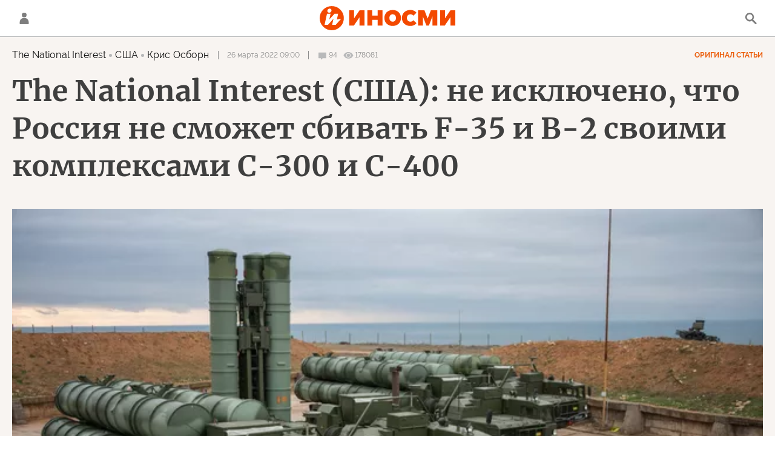

--- FILE ---
content_type: text/html; charset=utf-8
request_url: https://inosmi.ru/20220326/s-300-253552073.html
body_size: 43269
content:
<!DOCTYPE html><html lang="ru"><head prefix="og: http://ogp.me/ns# fb: http://ogp.me/ns/fb# article: http://ogp.me/ns/article# ya: http://webmaster.yandex.ru/vocabularies/"><meta http-equiv="Content-Type" content="text/html; charset=utf-8"><script type="text/javascript">
                        window.dataLayer = window.dataLayer || [];
                        dataLayer.push({
                        'page_title' : 'The National Interest (США): не исключено, что Россия не сможет сбивать F-35 и B-2 своими комплексами С-300 и С-400',
                        'page_path' : '/20220326/s-300-253552073.html',
                        'page_domain' : 'inosmi.ru',
                        'page_url' : 'https://inosmi.ru/20220326/s-300-253552073.html',
                        'page_tags' : 'The National Interest, B-21, С-300, C-400, B-2, Россия, США',
                        'page_rubric' : '',
                        'article_id'  : '253552073',
                        'article_length' : '10116',
                        'page_supertag' : 'ИноСМИ'
                        });
                    </script><meta charset="utf-8"><meta http-equiv="X-UA-Compatible" content="IE=edge,chrome=1"><title>Российские комплексы С-300 и С-400 не способны сбивать F-35 и B-2 | 26.03.2022, ИноСМИ</title><meta name="description" content="Российские ЗРС С-300 и С-400 используют эффективные цифровые технологии для работы в сети, обмениваются данными и обнаруживают самолеты в обширном диапазоне... | 26.03.2022, ИноСМИ"><meta name="keywords" content="the national interest, b-21, с-300, c-400, b-2, россия, сша"><meta name="analytics:title" content="Россия не сможет сбивать F-35 и B-2 своими комплексами С-300 и С-400 (The National Interest, США)"><meta name="analytics:keyw" content="product_B-21, product_S-300, product_C-400, product_B-2, geo_rossiya, geo_geo_usa"><meta name="analytics:rubric" content=""><meta name="analytics:tags" content="The National Interest, B-21, С-300, C-400, B-2, Россия, США"><meta name="analytics:site_domain" content="inosmi.ru"><meta name="analytics:lang" content="rus"><meta name="analytics:article_id" content="253552073"><meta name="analytics:url" content="https://inosmi.ru/20220326/s-300-253552073.html"><meta name="analytics:p_ts" content="1648274400"><meta name="analytics:author" content="Крис Осборн "><meta name="analytics:isscroll" content="0"><link rel="author" href="https://inosmi.ru/author_kris_osborn/"><meta property="og:url" content="https://inosmi.ru/20220326/s-300-253552073.html"><meta property="og:title" content="Россия не сможет сбивать F-35 и B-2 своими комплексами С-300 и С-400 (The National Interest, США)"><meta property="og:description" content="Российские ЗРС С-300 и С-400 используют эффективные цифровые технологии для работы в сети, обмениваются данными и обнаруживают самолеты в обширном диапазоне... | 26.03.2022, ИноСМИ"><meta property="og:type" content="article"><meta property="og:site_name" content="ИноСМИ"><meta property="og:locale" content="ru_RU"><meta property="og:image" content="https://cdnn1.inosmi.ru/images/sharing/article/253552073.jpg?2505251231648274402"><meta property="og:image:width" content="2072"><meta property="og:image:height" content="1066"><meta name="relap-image" content="https://cdnn1.inosmi.ru/img/25052/51/250525124_0:10:3077:1740_1036x0_80_0_0_c542814095f152b21ae1afd272a206f0.jpg.webp"><meta name="twitter:card" content="summary_large_image"><meta name="twitter:site" content="@inosmi"><link rel="canonical" href="https://inosmi.ru/20220326/s-300-253552073.html"><link rel="alternate" hreflang="ru" href="https://inosmi.ru/20220326/s-300-253552073.html"><link rel="alternate" hreflang="x-default" href="https://inosmi.ru/20220326/s-300-253552073.html"><link rel="preconnect" href="https://cdnn1.inosmi.ru/"><link rel="dns-prefetch" href="https://cdnn1.inosmi.ru/"><link rel="alternate" type="application/rss+xml" href="https://inosmi.ru/export/rss2/index.xml?page_type=google_newsstand"><link rel="preload" as="image" href="https://cdnn1.inosmi.ru/img/25052/51/250525124_0:10:3077:1740_1920x0_80_0_0_74e39340c3eff7ae790fc3eb90476f1a.jpg.webp" imagesrcset="https://cdnn1.inosmi.ru/img/25052/51/250525124_0:10:3077:1740_320x0_80_0_0_41e1da80e41ba9e9cef31c4d4200f876.jpg.webp 320w, https://cdnn1.inosmi.ru/img/25052/51/250525124_0:10:3077:1740_640x0_80_0_0_ee16ea3a1f24b0191a2510faf29467d7.jpg.webp 640w, https://cdnn1.inosmi.ru/img/25052/51/250525124_0:10:3077:1740_1024x0_80_0_0_d20a4f4b48e64c1a560c54882733438e.jpg.webp 1024w, https://cdnn1.inosmi.ru/img/25052/51/250525124_0:10:3077:1740_1280x0_80_0_0_4796269192b17ac5e28dbea805d48f14.jpg.webp 1280w, https://cdnn1.inosmi.ru/img/25052/51/250525124_0:10:3077:1740_1600x0_80_0_0_343d5eac71850ec09d1778649cbce1a0.jpg.webp 1600w, https://cdnn1.inosmi.ru/img/25052/51/250525124_0:10:3077:1740_1920x0_80_0_0_74e39340c3eff7ae790fc3eb90476f1a.jpg.webp 1920w"><meta name="robots" content="index, follow, max-image-preview:large"><meta property="article:published_time" content="20220326T0900"><meta property="article:author" content="Крис Осборн , The National Interest, ИноСМИ"><meta property="article:section" content="Статьи"><meta property="article:tag" content="The National Interest"><meta property="article:tag" content="B-21"><meta property="article:tag" content="С-300"><meta property="article:tag" content="C-400"><meta property="article:tag" content="B-2"><meta property="article:tag" content="Россия"><meta property="article:tag" content="США"><meta name="relap-entity-id" content="253552073"><link rel="amphtml" href="https://inosmi.ru/amp/20220326/s-300-253552073.html"><meta name="viewport" content="width=device-width, initial-scale=1.0, maximum-scale=1.0, user-scalable=yes"><meta name="HandheldFriendly" content="true"><meta name="MobileOptimzied" content="width"><meta name="referrer" content="always"><meta name="format-detection" content="telephone=no"><meta name="format-detection" content="address=no"><meta name="yandex-verification" content="595a70d2b54cd9c2"><meta name="yandex-verification" content="444b2727759646d9"><meta property="vk:app_id" content="5135238"><meta name="apple-itunes-app" content="app-id=405480756"><meta name="google-play-app" content="app-id=ru.rian.inosmi"><link rel="apple-touch-icon" sizes="180x180" href="https://cdnn1.inosmi.ru/i/favicons/apple-touch-icon.png"><link rel="icon" type="image/png" sizes="32x32" href="https://cdnn1.inosmi.ru/i/favicons/favicon-32x32.png"><link rel="icon" type="image/png" sizes="16x16" href="https://cdnn1.inosmi.ru/i/favicons/favicon-16x16.png"><link rel="mask-icon" href="https://cdnn1.inosmi.ru/i/favicons/safari-pinned-tab.svg" color="#F34900"><link rel="shortcut icon" href="https://cdnn1.inosmi.ru/i/favicons/favicon.ico"><link rel="manifest" href="/i/favicons/manifest.json"><meta name="apple-mobile-web-app-title" content="inosmi.ru"><meta name="application-name" content="inosmi.ru"><meta name="msapplication-TileColor" content="#da532c"><meta name="msapplication-config" content="https://cdnn1.inosmi.ru/i/favicons/browserconfig.xml"><meta name="theme-color" content="#ffffff"><link rel="preload" href="https://cdnn1.inosmi.ru/css/fonts/Raleway/font.css?911b7e0afe" as="style" onload="this.onload=null;this.rel='stylesheet'"><link rel="preload" href="https://cdnn1.inosmi.ru/css/fonts/Merriweather/font.css?911b7e0afe" as="style" onload="this.onload=null;this.rel='stylesheet'"><noscript><link rel="stylesheet" type="text/css" href="https://cdnn1.inosmi.ru/css/fonts/Raleway/font.css?911b7e0afe"><link rel="stylesheet" type="text/css" href="https://cdnn1.inosmi.ru/css/fonts/Merriweather/font.css?911b7e0afe"></noscript><link rel="stylesheet" type="text/css" href="https://cdnn1.inosmi.ru/css/common.min.css?973693331"><link rel="stylesheet" type="text/css" href="https://cdnn1.inosmi.ru/css/pages/article.min.css?98a5ae098"><link rel="stylesheet" type="text/css" href="https://cdnn1.inosmi.ru/css/pages/comments.min.css?930ee4fa6"><link rel="stylesheet" type="text/css" href="https://cdnn1.inosmi.ru/css/print/common_print.min.css?9909534e6"><script>var GLOBAL = {}; GLOBAL.www = 'https://inosmi.ru'; GLOBAL.cookie_domain = '.inosmi.ru'; GLOBAL.adriver = {}; GLOBAL.adriver.sid = "45736"; GLOBAL.adriver.bt = "52"; GLOBAL.csrf_token = ''; GLOBAL.search = {}; GLOBAL.auth = {}; GLOBAL.auth.status = 'error'; GLOBAL.auth.provider = ''; GLOBAL.auth.twitter = '/id/twitter/request/'; GLOBAL.auth.facebook = '/id/facebook/request/'; GLOBAL.auth.vkontakte = '/id/vkontakte/request/'; GLOBAL.auth.google = '/id/google/request/'; GLOBAL.auth.ok = '/id/ok/request/'; GLOBAL.auth.apple = '/id/apple/request/'; GLOBAL.auth.moderator = ''; GLOBAL.user = {}; GLOBAL.user.id = ""; GLOBAL.locale = {}; GLOBAL.locale.id = {}; GLOBAL.locale.id.is_id = '1'; GLOBAL.locale.id.errors = {}; GLOBAL.locale.id.errors.email = 'Введите e-mail'; GLOBAL.locale.id.errors.password = 'Введите пароль'; GLOBAL.locale.id.errors.wrong = 'Неправильный логин или пароль'; GLOBAL.locale.id.errors.wrongpassword = 'Неправильный пароль'; GLOBAL.locale.id.errors.wronglogin = 'Проверьте адрес почты'; GLOBAL.locale.id.errors.emptylogin = 'Не введено имя пользователя'; GLOBAL.locale.id.errors.wrongemail = 'Неверный e-mail'; GLOBAL.locale.id.errors.passwordnotsimilar = 'Введенные пароли не совпадают'; GLOBAL.locale.id.errors.wrongcode = 'Неправильный код'; GLOBAL.locale.id.errors.wrongname = 'Недопустимое имя'; GLOBAL.locale.id.errors.send = 'E-mail отправлен!'; GLOBAL.locale.id.errors.notsend = 'Ошибка! Невозможно отправить e-mail.'; GLOBAL.locale.id.errors.anothersoc = 'Другой социальный аккаунт уже связан с этим профилем'; GLOBAL.locale.id.errors.acclink = 'Аккаунты успешно связаны!'; GLOBAL.locale.id.errors.emailexist = 'Пользователь с таким e-mail уже существует'; GLOBAL.locale.id.errors.emailnotexist = 'Ошибка! Пользователя с таким e-mail не существует'; GLOBAL.locale.id.errors.recoveryerror = 'Ошибка восстановления пароля. Пожалуйста, попробуйте снова!'; GLOBAL.locale.id.errors.alreadyactive = 'Пользователь уже был активирован'; GLOBAL.locale.id.errors.autherror = 'Ошибка входа. Пожалуйста, повторите попытку позже или обратитесь в службу технической поддержки'; GLOBAL.locale.id.errors.codeerror = 'Ошибка генерации кода подтверждение регистрации. Пожалуйста, повторите попытку позже или обратитесь в службу технической поддержки'; GLOBAL.locale.id.errors.global = 'Произошла ошибка. Пожалуйста, повторите попытку позже или обратитесь в службу технической поддержки'; GLOBAL.locale.id.errors.registeremail = ' На указанный Вами e-mail отправленно письмо. <br/> Для завершения регистрации, пожалуйста перейдите по ссылке в e-mail. '; GLOBAL.locale.id.errors.linkprofile = ' Этот e-mail уже используется! <a data-modal-open="link_local_account">Вы хотите связать эти аккаунты?</a> '; GLOBAL.locale.id.errors.confirm = ' Этот аккаунт не был подтвержден! <br/> <a class="b-id__secret-recovery">Отправить e-mail</a> с информацией для подтверждения аккаунта. '; GLOBAL.locale.id.errors.block = ' Ваш аккаунт на inosmi.ru был заблокирован.<br/>Для восстановления доступа отправьте письмо на <a href="mailto:moderator@rian.ru">moderator@rian.ru</a> '; GLOBAL.locale.id.errors.del = ' Ваш аккаунт был удален! Вы можете восстановить его, перейдя по ссылке из письма, высланного при удалении аккаунта. <br/> <a id="modalUserRemindLetter">Повторно отправить e-mail</a> '; GLOBAL.locale.id.errors.confirmation = ' Пожалуйста, перейдите по ссылке из письма, отправленного на <span class="m-email">$1</span> '; GLOBAL.locale.id.links = {}; GLOBAL.locale.id.links.login = 'Авторизация'; GLOBAL.locale.id.links.register = 'Регистрация'; GLOBAL.locale.id.links.forgotpassword = 'Восстановление пароля'; GLOBAL.locale.id.links.privacy = 'Политика конфиденциальности'; GLOBAL.locale.id.login = {}; GLOBAL.locale.id.login.title = 'Авторизация'; GLOBAL.locale.id.login.email = 'E-mail:'; GLOBAL.locale.id.login.password = 'Пароль:'; GLOBAL.locale.id.login.remember = 'Запомнить меня'; GLOBAL.locale.id.login.signin = 'Войти'; GLOBAL.locale.id.login.social = {}; GLOBAL.locale.id.login.social.label = 'Other ways to sign in:'; GLOBAL.locale.id.login.social.anotheruserlink = 'This account has been linked to a different profile.'; GLOBAL.locale.id.register = {}; GLOBAL.locale.id.register.title = 'Регистрация'; GLOBAL.locale.id.register.email = 'E-mail:'; GLOBAL.locale.id.register.password = 'Пароль:'; GLOBAL.locale.id.register.confirm = 'Подтверждение пароля:'; GLOBAL.locale.id.register.captcha = 'Введите код с картинки'; GLOBAL.locale.id.register.requirements = '* Все поля обязательны к заполнению'; GLOBAL.locale.id.register.password_length = 'Не менее 9 символов с 1 цифрой'; GLOBAL.locale.id.register.success = ' Пожалуйста, подтвердите Ваш e-mail для продолжения. Инструкции для подтверждения были высланы на <a class="email"></a> '; GLOBAL.locale.id.register.confirmemail = 'Пожалуйста, подтвердите Ваш e-mail для продолжения.'; GLOBAL.locale.id.register.confirm_personal = 'By clicking \'Register\', you confirm that you agree to our Privacy Policy and give your consent to the processing of personal data in accordance with the Privacy Policy'; GLOBAL.locale.id.deleteaccount = {}; GLOBAL.locale.id.deleteaccount.title = 'Удалить аккаунт'; GLOBAL.locale.id.deleteaccount.body = 'Вы уверены, что хотите удалить аккаунт?'; GLOBAL.locale.id.deleteaccount.success = 'Ваш аккаунт был удален! Вы можете восстановить аккаунт в течение 30 дней, перейдя по ссылке в письме.'; GLOBAL.locale.id.deleteaccount.action = 'Удалить аккаунт'; GLOBAL.locale.id.passwordrecovery = {}; GLOBAL.locale.id.passwordrecovery.title = 'Восстановление пароля'; GLOBAL.locale.id.passwordrecovery.password = 'Введите новый пароль:'; GLOBAL.locale.id.passwordrecovery.confirm = 'Повторите новый пароль:'; GLOBAL.locale.id.passwordrecovery.email = 'E-mail'; GLOBAL.locale.id.passwordrecovery.send = ' Инструкции для восстановления пароля высланы на <a class="email"></a> '; GLOBAL.locale.id.passwordrecovery.success = ' Поздравляем! Пароль успешно восстановлен. Пожалуйста авторизуйтесь. '; GLOBAL.locale.id.passwordrecovery.alert = ' На указанный Вами адрес отправлено сообщение. Чтобы установить пароль, перейдите по ссылке в тексте письма. '; GLOBAL.locale.id.registerconfirm = {}; GLOBAL.locale.id.registerconfirm.success = 'Аккаунт успешно создан!'; GLOBAL.locale.id.registerconfirm.error = 'Ошибка подтверждения регистрации. Пожалуйста, повторите попытку позже или обратитесь в службу технической поддержки'; GLOBAL.locale.id.restoreaccount = {}; GLOBAL.locale.id.restoreaccount.title = 'Восстановление аккаунта'; GLOBAL.locale.id.restoreaccount.confirm = 'Восстановить Ваш аккаунт?'; GLOBAL.locale.id.restoreaccount.error = 'Ошибка! Невозможно восстановить аккаунт'; GLOBAL.locale.id.restoreaccount.success = 'Ваш аккаунт был восстановлен'; GLOBAL.locale.id.localaccount = {}; GLOBAL.locale.id.localaccount.exist = 'У меня есть аккаунт в inosmi.ru'; GLOBAL.locale.id.localaccount.notexist = 'У меня нет аккаунта в inosmi.ru'; GLOBAL.locale.id.localaccount.title = 'Регистрация'; GLOBAL.locale.id.localaccount.profile = 'У вас есть аккаунт в inosmi.ru?'; GLOBAL.locale.id.localaccount.hello = ' <span>Здравствуйте, </span> <span class="m-name"></span> <span>!</span> '; GLOBAL.locale.id.button = {}; GLOBAL.locale.id.button.ok = 'Ок'; GLOBAL.locale.id.button.yes = 'Да'; GLOBAL.locale.id.button.no = 'Нет'; GLOBAL.locale.id.button.next = 'Дальше'; GLOBAL.locale.id.button.close = 'Закрыть'; GLOBAL.locale.id.button.profile = 'В личный кабинет'; GLOBAL.locale.id.button.recover = 'Восстановление'; GLOBAL.locale.id.button.register = 'Регистрация'; GLOBAL.locale.id.message = {}; GLOBAL.locale.id.message.errors = {}; GLOBAL.locale.id.message.errors.empty = 'Невозможно отправить сообщение'; GLOBAL.locale.id.message.errors.notfound = 'Невозможно отправить сообщение'; GLOBAL.locale.id.message.errors.similar = 'Неверный код'; GLOBAL.locale.smartcaptcha = {}; GLOBAL.locale.smartcaptcha.site_key = 'ysc1_4CFvX17qDyBPyzFwfyj6rmqQg2aeRKVvYCpvR7aybe5fddc8'; GLOBAL.comet = {}; GLOBAL.comet.ticket = "00"; GLOBAL.comet.url = "https://n-ssl.inosmi.ru/polling"; GLOBAL.comet.ts = "1768930079"; GLOBAL.comet.objects = []; GLOBAL.comet.reduce = ""; GLOBAL.comet.timeouts = {}; GLOBAL.comet.timeouts.try2 = 1000; GLOBAL.comet.timeouts.try3 = 10000; GLOBAL.comet.timeouts.try4 = 30000; GLOBAL.sock = {}; GLOBAL.sock.server = "https://cm.ria.ru/chat"; GLOBAL.project = "inosmi"; GLOBAL.partnerstags = "nationalinterest_org:product_B-21:product_S-300:product_C-400:product_B-2:geo_rossiya:geo_geo_usa"; GLOBAL.article = GLOBAL.article || {}; GLOBAL.article.id = 253552073; GLOBAL.article.chat_expired = !!1; GLOBAL.chat = GLOBAL.chat || {}; GLOBAL.chat.show = !!1; GLOBAL.css = {}; GLOBAL.css.banners_sidebar = "https://cdnn1.inosmi.ru/css/banners/sidebar.min.css?91923ed77"; GLOBAL.css.banners_article_bottom = "https://cdnn1.inosmi.ru/css/banners/article_bottom.min.css?998caec6f"; GLOBAL.js = {}; GLOBAL.js.videoplayer = "https://cdnn1.inosmi.ru/min/js/libs/video/videoplayer.min.js?9678ce3b5"; GLOBAL.js.partners = "https://cdnn1.inosmi.ru/min/js/libs/partners.js?9a985c660";</script><script>var endlessScrollFirst = 253552073; var endlessScrollUrl = '/services/article/infinity/'; var endlessScrollAlgorithm = ''; var endlessScrollQueue = [276704278, 276707492, 276703348, 276701446, 276709758, 276708791, 276708151, 276702365, 276702907, 276702054, 276703246, 276695562, 276703882, 276698957, 276700546];</script><script src="https://yandex.ru/ads/system/header-bidding.js" async="true"></script><link rel="preconnect" href="https://ads.betweendigital.com" crossorigin="anonymous"><meta name="google-site-verification" content="Z3mpwOXW4mEZvkuS7ZX2PBmsskIxWavW1mNAZrbRc1c"></head><body class="body m-inosmi m-article-page m-header-brand" id="body" data-const-page-type="article" data-page-type="article" data-page-project="inosmi" data-header-sticked-on="1"><script src="https://cdnn1.inosmi.ru/min/js/jquery/jquery-1.12.4.min.js?96ee03cbd"></script><div class="schema_org" itemscope="itemscope" itemtype="https://schema.org/WebSite"><meta itemprop="name" content="ИноСМИ"><meta itemprop="description" content="Обзор материалов зарубежных СМИ и прессы: перевод статей о России и мире, авторские материалы, аналитика и комментарии"><a itemprop="url" href="https://inosmi.ru"> </a><meta itemprop="image" content="https://cdnn1.inosmi.ru/i/export/logo.png"></div><ul class="schema_org" itemscope="itemscope" itemtype="http://schema.org/BreadcrumbList"><li itemprop="itemListElement" itemscope="itemscope" itemtype="http://schema.org/ListItem"><meta itemprop="name" content="ИноСМИ"><meta itemprop="position" content="1"><meta itemprop="item" content="https://inosmi.ru"><a itemprop="url" href="https://inosmi.ru"> </a></li><li itemprop="itemListElement" itemscope="itemscope" itemtype="http://schema.org/ListItem"><meta itemprop="name" content="Статьи"><meta itemprop="position" content="2"><meta itemprop="item" content="https://inosmi.ru/20220326/"><a itemprop="url" href="https://inosmi.ru/20220326/"> </a></li><li itemprop="itemListElement" itemscope="itemscope" itemtype="http://schema.org/ListItem"><meta itemprop="name" content="The National Interest (США): не исключено, что Россия не сможет сбивать F-35 и B-2 своими комплексами С-300 и С-400"><meta itemprop="position" content="3"><meta itemprop="item" content="https://inosmi.ru/20220326/s-300-253552073.html"><a itemprop="url" href="https://inosmi.ru/20220326/s-300-253552073.html"> </a></li></ul><script>
                    if (!rutarget) {
                        var rutarget = {};
                    }
                    if (!rutarget.adfox) {
                        rutarget.adfox = {
                            getAdState: function() {
                                return 0
                            },
                            checkAd: function() {}
                        };
                    }
                </script><script>
            var svg_spirte_files = [
                "https://cdnn1.inosmi.ru/i/sprites/icon/inline.svg?v=101",
                "https://cdnn1.inosmi.ru/i/sprites/logo/inline.svg?v=101",
                "https://cdnn1.inosmi.ru/i/sprites/social/inline.svg?v=101",
                "https://cdnn1.inosmi.ru/i/sprites/s_icon/inline.svg?v=101",
                "https://cdnn1.inosmi.ru/i/sprites/s_social/inline.svg?v=101",
                "https://cdnn1.inosmi.ru/i/sprites/images/inline.svg?v=101"
            ];

            for (var i = 0; i < svg_spirte_files.length; i++) {
                var svg_ajax = new XMLHttpRequest();
                svg_ajax.open("GET", svg_spirte_files[i], true);
                svg_ajax.send();
                svg_ajax.onload = function(e) {
                    var svg_div = document.createElement("div");
                    svg_div.className = 'svg-sprite';
                    svg_div.innerHTML = this.responseText;
                    document.body.insertBefore(svg_div, document.body.childNodes[0]);
                }
            }
            </script><script src="https://cdnn1.inosmi.ru/min/js/libs/banners/adfx.loader.bind.js?938109bb6"></script><script>
                    (window.yaContextCb = window.yaContextCb || []).push(() => {
                        replaceOriginalAdFoxMethods();
                        window.Ya.adfoxCode.hbCallbacks = window.Ya.adfoxCode.hbCallbacks || [];
                    })
                </script><script src="https://yandex.ru/ads/system/context.js" async="true"></script><script src="https://cdnn1.inosmi.ru/min/js/libs/banners/prebid.min.js?991c5bc75"></script><div class="view-size" id="jsViewSize"></div><div class="page" id="page"><div class="container"><aside><div class="banner m-before-header m-not-stub m-article-desktop" data-position="article_desktop_header"><div class="banner__content"></div></div><div class="banner m-before-header m-article-mobile" data-position="article_mobile_header"><div class="banner__content"></div></div></aside></div><aside></aside><div class="page__bg-media"></div><div class="alert m-hidden" id="alertAfterRegister"><div class="alert__text">
                Регистрация пройдена успешно! <br>
                Пожалуйста, перейдите по ссылке из письма, отправленного на <span class="m-email"></span></div><div class="alert__btn"><button class="form__btn m-min m-black confirmEmail">Отправить еще раз</button></div></div><div class="header" id="header"><div class="container"><a class="header__signin" data-modal-open="authorization"><svg class="svg-icon"><use xmlns:xlink="http://www.w3.org/1999/xlink" xlink:href="#icon-user"></use></svg></a><a href="/id/profile/" class="header__user"><svg viewbox="0 0 100 100" class="avatar"><rect x="0" y="0" width="100" height="100" fill="url(#avatar_0)"></rect><text fill="#ffffff" font-size="45" font-family="Raleway" y="65" transform="translate(50)"><tspan x="0" text-anchor="middle"></tspan></text></svg></a><a href="/" class="header__logo"><svg class="svg-icon"><use xmlns:xlink="http://www.w3.org/1999/xlink" xlink:href="#logo-color"></use></svg></a><span class="header__search" data-modal-open="search"><svg class="svg-icon"><use xmlns:xlink="http://www.w3.org/1999/xlink" xlink:href="#icon-search"></use></svg></span></div></div><div class="content" id="content"><div class="container"><div class="endless" id="endless"><div class="endless__item " data-supertag="0" data-remove-fat="0" data-advertisement-project="0" data-remove-advertisement="0" data-id="253552073" data-date="20220326" data-endless="1" data-domain="inosmi.ru" data-project="inosmi" data-url="/20220326/s-300-253552073.html" data-full-url="https://inosmi.ru/20220326/s-300-253552073.html" data-title="The National Interest (США): не исключено, что Россия не сможет сбивать F-35 и B-2 своими комплексами С-300 и С-400" data-published="2022-03-26T09:00" data-text-length="10116" data-keywords="the national interest, b-21, с-300, c-400, b-2, россия, сша" data-author="Крис Осборн " data-author-korr="" data-analytics-keyw="product_B-21, product_S-300, product_C-400, product_B-2, geo_rossiya, geo_geo_usa" data-analytics-rubric="" data-analytics-tags="The National Interest, B-21, С-300, C-400, B-2, Россия, США" data-article-show="" data-pts="1648274400" data-article-type="article" data-is-scroll="0" data-head-title="The National Interest (США): не исключено, что Россия не сможет сбивать F-35 и B-2 своими комплексами С-300 и С-400 (The National Interest, США) | 26.03.2022, ИноСМИ" data-adfox-rubric="nationalinterest_org:product_B-21:product_S-300:product_C-400:product_B-2:geo_rossiya:geo_geo_usa"><div class="endless__item-content"><div class="layout-article"><div class="article__meta" itemscope="" itemtype="https://schema.org/Article"><div itemprop="mainEntityOfPage">https://inosmi.ru/20220326/s-300-253552073.html</div><a itemprop="url" href="/20220326/s-300-253552073.html"> </a><div itemprop="headline">Российские комплексы С-300 и С-400 не способны сбивать F-35 и B-2</div><div itemprop="alternativeHeadline">Российские комплексы С-300 и С-400 не способны сбивать F-35 и B-2</div><div itemprop="name">Российские комплексы С-300 и С-400 не способны сбивать F-35 и B-2</div><div itemprop="description">Российские ЗРС С-300 и С-400 используют эффективные цифровые технологии для работы в сети, обмениваются данными и обнаруживают самолеты в обширном диапазоне... | 26.03.2022, ИноСМИ</div><div itemprop="datePublished">2022-03-26T09:00</div><div itemprop="dateCreated">2022-03-26T09:00</div><div itemprop="dateModified">2022-03-26T09:00</div><div itemprop="articleSection">the national interest</div><div itemprop="articleSection">b-21</div><div itemprop="articleSection">с-300</div><div itemprop="articleSection">c-400</div><div itemprop="articleSection">b-2</div><div itemprop="articleSection">россия</div><div itemprop="articleSection">сша</div><div itemprop="speakable" itemscope="" itemtype="https://schema.org/SpeakableSpecification"><div itemprop="xpath">/html/head/meta[@name='og:title']/@content</div><div itemprop="xpath">/html/head/meta[@name='og:description']/@content</div></div><div itemprop="associatedMedia">https://cdnn1.inosmi.ru/img/25052/51/250525124_0:10:3077:1740_1920x0_80_0_0_74e39340c3eff7ae790fc3eb90476f1a.jpg.webp</div><div itemprop="articleBody">Хотя все более громкий и многочисленный хор аналитиков, критиков и разработчиков оружия твердит о том, что технология "стелс" постепенно устаревает, некоторые информированные конструкторы вооружений приводят причины, по которым имеющиеся и перспективные самолеты-невидимки по-прежнему очень трудно уничтожить, и говорят, что такая ситуация сохранится еще на многие годы.Зенитно-ракетные комплексы С-300 и С-400, которые многие считают едва ли не лучшими в мире, используют цифровые технологии для работы в сети, передавая друг другу данные слежения и целеуказания на большие расстояния. В новых комплексах ПВО также используется передовая технология управления для обнаружения самолетов в более обширном диапазоне частот по сравнению со старыми системами. Кроме того, сейчас очень много говорят о разрабатываемом в России комплексе С-500, который якобы намного эффективнее в борьбе с самолетами-невидимками.Многие считают, что в связи с появлением новых систем ПВО самолетам-невидимкам труднее оставаться незамеченными. Но есть целый ряд причин, по которым реально уничтожить машину с низким уровнем демаскирующих признаков по-прежнему исключительно сложно, а то и невозможно. Об этом рассказал бывший конструктор вооружений для ВВС США."Бистатическая радиолокационная станция в состоянии обнаруживать малозаметные летательные аппараты. Но чтобы осуществить перехват самолета-невидимки, необходимо передать данные о цели с большой РЛС разведки и целеуказания на РЛС перехвата, которая устанавливается на самолете или на ракете, и по размерам намного меньше. Эта РЛС может следить за малозаметным самолетом, осуществив его захват на автоматическое сопровождение. Когда данные с РЛС целеуказания передаются на систему перехвата, которая должна действовать на большем расстоянии, чем дальность обнаружения, которой обладает самолет-невидимка, это существенно снижает вероятность поражения малозаметной цели. Обнаружить и опознать цель — это еще не все. Существует целая цепочка ее уничтожения, в которой каждое звено должно сработать безошибочно, чтобы малозаметный летательный аппарат был перехвачен и поражен", — рассказал в интервью изданию "Уорриор Мейвен" (Warrior Maven) генерал-лейтенант в отставке Дэвид Дептула (David Deptula), работающий деканом Института аэрокосмических исследований им. Митчелла.Дептула объяснил, что на этапе перехода от наземной РЛС с очень большой площадью раскрыва антенны к маленькой РЛС системы перехвата поражения цели у атакующего возникает масса проблем."Даже если радар может обнаружить цель, после этого он должен сопровождать ее. А когда он передает эти данные на боевую систему поражения, она должна запустить ракету, используя РЛС гораздо меньшего размера, чем радар разведки и целеуказания. Кроме того, на действие системы перехвата оказывает свое влияние технология малозаметности, — сказал Дептула. — А малозаметность снижает вероятность успешного перехвата на всех этапах".Тем не менее, конструкторы ВВС в срочном порядке создают технологию "стелс" нового поколения, понимая, как быстро Россия и Китай модернизируют свои ударные системы.В-21В этом году ВВС закончили содержательный "критический обзор конструкции" бомбардировщика нового поколения В-21 "Рейдер". Известно, что эта работа является почти полностью секретной.Командование ВВС назвало данный обзор ключевым шагом, предваряющим строительство самолета. Там дана оценка технических условий проектирования, технологических планов, вычислительной мощности и комплексирования оружия нового бомбардировщика. По словам разработчиков, в этой платформе технология "стелс" будет поднята на новый, беспрецедентный уровень технического совершенства.Критические обзоры конструкции новой системы В-21 очень важны для создания машины, обладающей самыми передовыми характеристиками малозаметности как сегодняшнего дня, так и завтрашнего. Среди таких свойств снижающее заметность покрытие и конфигурация, уменьшение эффективной поверхности рассеяния, технология подавления тепловых демаскирующих признаков и многое другое.В эссе Митчелловского института "Императив малозаметности" (The Imperative for Stealth) детально рассматриваются высказывания высокопоставленных начальников из ВВС о том, что в В-21 будут применены такие передовые технологии малозаметности, которые смогут "в любое время и в любом месте создать угрозу любой цели"."Сегодня США разрабатывают самолет-невидимку четвертого поколения. По своим вычислительным возможностям нынешние конструкторские коллективы многократно превосходят команды разработчиков F-117 и B-2", — пишут в своем очерке генерал-майор ВВС США в отставке Марк Барретт (Mark Barrett) и полковник ВВС США в отставке Мейс Карпентер (Mace Carpenter).Эволюция малозаметностиТехнология "стелс" работает следующим образом. Внешние контуры самолета и его тепловая сигнатура проектируются так, чтобы РЛС противника не могли его обнаружить. Отсутствие четких кромок и краев, заметного теплового излучения, систем вооружения на внешних подвесках и прочих легко обнаруживаемых особенностей самолета приводит к тому, что РЛС очень трудно уловить отраженный электромагнитный сигнал и опознать подлетающий бомбардировщик. Поскольку скорость света (электричества) известна, а время прохождения электромагнитного сигнала можно рассчитать, то при помощи компьютерных алгоритмов возможно определить точное расстояние до вражеской цели.Но что касается самолета-невидимки, то отраженного от него сигнала может вообще не быть, либо его характер будет полностью отличаться от реального сигнала. На радаре противника вместо вражеского самолета-невидимки может появиться цель в форме птицы или насекомого.Поскольку передовые системы ПВО создают повышенную угрозу для авиации, а специалисты признают, что сегодня самолеты-невидимки намного более уязвимы, чем в момент своего появления, проектировщики из ВВС все чаще рассматривают малозаметность как некий набор ключевых параметров.Это относится не только к компоновке с низким уровнем демаскирующих признаков, подавлению ИК-излучения и малозаметным для радаров материалам, но и к другим важным элементам, таким как оборонительные средства радиоэлектронного подавления, которые действуют в неблагоприятных погодных условиях, понижая акустическую сигнатуру, и проведение совместных атак с другими самолетами, обладающими меньшими характеристиками малозаметности, что позволяет отвлечь внимание сил ПВО противника.С учетом всех этих факторов проектировщики из ВВС часто говорят о том, что компоновка с низким уровнем демаскирующих признаков это лишь одна составляющая из целого комплекса идей, обеспечивающих преодоление систем ПВО противника."Задействование самолетов-невидимок вместе с обычными самолетами, введение противника в заблуждение, подавление систем ПВО и радиоэлектронное подавление — все это в совокупности на порядок увеличивает проблемы, возникающие в обороне противника", — пишут авторы статьи.Далее они объясняют, что обновленные технологии "стелс" — это попытка превзойти самые современные многочастотные системы ПВО, а поэтому в них необходимо использовать характеристику, известную под названием "широкополосная малозаметность".Многодиапазонная или "широкополосная" малозаметность предназначена для ухода от низкочастотных РЛС кругового обзора и от высокочастотных РЛС перехвата. В ней особое значение придается схеме "бесхвостка" или "летающее крыло", в которой существенно уменьшена эффективная поверхность рассеяния. Именно такая схема предусмотрена для В-21."Опубликованная ВВС США фотография В-21 указывает на то, что в его конструкции нет вертикальных плоскостей управления, таких как хвост. Не имея вертикальных поверхностей, которые отражают сигнал РЛС сбоку, новый бомбардировщик обладает такой ЭПР (эффективная поверхность рассеяния), которая уменьшает отраженный сигнал не только спереди и сзади, но и с боков, в силу чего обнаружить самолет становится крайне сложно под любым углом", — сообщается в обзоре Митчелловского института.У истребителей с характеристиками малозаметности, таких как F-22 и F-35, совершенно иная конфигурация, в которой используются некоторые плоскости управления, такие как хвостовое оперение и крылья. Поскольку из-за такой конфигурации F-22 и F-35 в большей степени уязвимы для низкочастотных РЛС кругового обзора, им для эффективной защиты от противника приходится полагаться на свою скорость, маневренность и ударные системы "воздух-воздух". С учетом того, что для полета и маневрирования истребителям нужно хвостовое оперение, крылья и другие элементы конструкции, они естественным образом более заметны, чем летящие на большой высоте бомбардировщики.Новые методы снижения заметности в тепловом (ИК) диапазоне связаны с местом размещения двигателей и сопел. При размещении двигателей внутри планера, а выходных труб в его верхней части теплоизлучение машины существенно снижается. По словам авторов эссе, именно такая компоновка используется в состоящем на вооружении В-2."Горячие газы из двигателя можно охладить еще больше путем применения метода смешивания в выхлопной системе", — говорится в статье.Технический прогресс в области компьютерного моделирования также дает проектировщикам беспрецедентные преимущества при конструировании нового бомбардировщика."Моделирование различных аспектов взаимодействия между конструкцией самолета и радарами разных типов сегодня стало намного точнее и реалистичнее, что позволяет осуществлять доводку еще на этапе проектирования малозаметного самолета, до перехода к строительству и испытаниям", — пишут авторы.Новый самолет проектируется таким образом, чтобы иметь глобальный охват. В частности, он получит мощный и крупный арсенал оружия большой дальности. В-21 проектируется с учетом того, чтобы нести на борту уже существующее оружие и атомные бомбы, а также разрабатываемые и перспективные системы вооружения.Если его арсенал будет таким же, как у В-2, он сможет сбрасывать различные виды ядерного оружия, высокоточные авиационные боеприпасы прямого поражения с GPS-наведением, а может быть, даже производить пуск крылатых ракет в ядерном оснащении, которые в настоящее время находятся на этапе разработки и называются LRSO — ракета большой дальности, запускаемая вне зоны поражения ПВО.</div><div itemprop="citation">/20190503/245027999.html</div><div itemprop="citation">/20220319/s-300-253400365.html</div><div itemprop="contentLocation">россия</div><div itemprop="contentLocation">сша</div><div itemprop="copyrightHolder" itemscope="" itemtype="http://schema.org/Organization"><div itemprop="name">ИноСМИ</div><a itemprop="url" href="https://inosmi.ru/"> </a><div itemprop="address" itemscope="" itemtype="http://schema.org/PostalAddress"><meta itemprop="streetAddress" content="Зубовский бульвар, 4"><meta itemprop="postalCode" content="119021"><meta itemprop="addressLocality" content="Москва"><meta itemprop="addressRegion" content="Москва"><div itemprop="addressCountry" itemscope="" itemtype="https://schema.org/Country"><meta itemprop="name" content="Россия"></div></div><div itemprop="email">info@inosmi.ru</div><div itemprop="telephone">+7 495 645 66 01</div><div itemprop="legalName">ФГУП МИА «Россия сегодня»</div><a itemprop="sameAs" href="https://vk.ru/inosmi"></a><a itemprop="sameAs" href="https://x.com/inosmi"></a><a itemprop="sameAs" href="https://ok.ru/inosmi"></a><a itemprop="sameAs" href="https://t.me/inosmichannel"></a><a itemprop="sameAs" href="https://dzen.ru/inosmi.ru"></a><a itemprop="sameAs" href="https://ru.wikipedia.org/wiki/%D0%98%D0%BD%D0%BE%D0%A1%D0%9C%D0%98.%D1%80%D1%83"></a><div itemprop="logo" itemscope="" itemtype="https://schema.org/ImageObject"><a itemprop="url" href="https://cdnn1.inosmi.ru/i/schema_org/logo.png"> </a><a itemprop="contentUrl" href="https://cdnn1.inosmi.ru/i/schema_org/logo.png"> </a><div itemprop="width">158</div><div itemprop="height">60</div></div></div><div itemprop="copyrightYear">2022</div><div itemprop="creator" itemscope="" itemtype="http://schema.org/Person"><div itemprop="name">Крис Осборн </div><a itemprop="url" href="https://inosmi.ru/author_kris_osborn/"> </a></div><a itemprop="discussionUrl" href="https://inosmi.ru/20220326/s-300-253552073.html?chat_room_id=253552073"> </a><div itemprop="editor" itemscope="" itemtype="http://schema.org/Person"><div itemprop="name">Крис Осборн </div><a itemprop="url" href="https://inosmi.ru/author_kris_osborn/"> </a></div><div itemprop="genre">Новости</div><div itemprop="inLanguage">ru-RU</div><div itemprop="license">https://inosmi.ru/docs/about/copyright.html</div><div itemprop="publishingPrinciples">https://xn--c1acbl2abdlkab1og.xn--p1ai/</div><div itemprop="sourceOrganization" itemscope="" itemtype="http://schema.org/Organization"><div itemprop="name">ИноСМИ</div><a itemprop="url" href="https://inosmi.ru/"> </a><div itemprop="address" itemscope="" itemtype="http://schema.org/PostalAddress"><meta itemprop="streetAddress" content="Зубовский бульвар, 4"><meta itemprop="postalCode" content="119021"><meta itemprop="addressLocality" content="Москва"><meta itemprop="addressRegion" content="Москва"><div itemprop="addressCountry" itemscope="" itemtype="https://schema.org/Country"><meta itemprop="name" content="Россия"></div></div><div itemprop="email">info@inosmi.ru</div><div itemprop="telephone">+7 495 645 66 01</div><div itemprop="legalName">ФГУП МИА «Россия сегодня»</div><a itemprop="sameAs" href="https://vk.ru/inosmi"></a><a itemprop="sameAs" href="https://x.com/inosmi"></a><a itemprop="sameAs" href="https://ok.ru/inosmi"></a><a itemprop="sameAs" href="https://t.me/inosmichannel"></a><a itemprop="sameAs" href="https://dzen.ru/inosmi.ru"></a><a itemprop="sameAs" href="https://ru.wikipedia.org/wiki/%D0%98%D0%BD%D0%BE%D0%A1%D0%9C%D0%98.%D1%80%D1%83"></a><div itemprop="logo" itemscope="" itemtype="https://schema.org/ImageObject"><a itemprop="url" href="https://cdnn1.inosmi.ru/i/schema_org/logo.png"> </a><a itemprop="contentUrl" href="https://cdnn1.inosmi.ru/i/schema_org/logo.png"> </a><div itemprop="width">158</div><div itemprop="height">60</div></div></div><div itemprop="image" itemscope="" itemtype="https://schema.org/ImageObject"><a itemprop="url" href="https://cdnn1.inosmi.ru/img/25052/51/250525124_0:10:3077:1740_1920x0_80_0_0_74e39340c3eff7ae790fc3eb90476f1a.jpg.webp"></a><a itemprop="contentUrl" href="https://cdnn1.inosmi.ru/img/25052/51/250525124_0:10:3077:1740_1920x0_80_0_0_74e39340c3eff7ae790fc3eb90476f1a.jpg.webp"></a><div itemprop="width">1920</div><div itemprop="height">1080</div><div itemprop="representativeOfPage">true</div></div><a itemprop="thumbnailUrl" href="https://cdnn1.inosmi.ru/img/25052/51/250525124_0:10:3077:1740_1920x0_80_0_0_74e39340c3eff7ae790fc3eb90476f1a.jpg.webp"></a><div itemprop="image" itemscope="" itemtype="https://schema.org/ImageObject"><a itemprop="url" href="https://cdnn1.inosmi.ru/img/25052/51/250525124_0:0:2731:2048_1920x0_80_0_0_dc5eb050ea6d9b403415174233c5f325.jpg.webp"></a><a itemprop="contentUrl" href="https://cdnn1.inosmi.ru/img/25052/51/250525124_0:0:2731:2048_1920x0_80_0_0_dc5eb050ea6d9b403415174233c5f325.jpg.webp"></a><div itemprop="width">1920</div><div itemprop="height">1440</div><div itemprop="representativeOfPage">true</div></div><a itemprop="thumbnailUrl" href="https://cdnn1.inosmi.ru/img/25052/51/250525124_0:0:2731:2048_1920x0_80_0_0_dc5eb050ea6d9b403415174233c5f325.jpg.webp">https://cdnn1.inosmi.ru/img/25052/51/250525124_0:0:2731:2048_1920x0_80_0_0_dc5eb050ea6d9b403415174233c5f325.jpg.webp</a><div itemprop="image" itemscope="" itemtype="https://schema.org/ImageObject"><a itemprop="url" href="https://cdnn1.inosmi.ru/img/25052/51/250525124_201:0:2249:2048_1920x0_80_0_0_ff3ea2e72c4167638c0a1cb46f2bcfdb.jpg.webp"></a><a itemprop="contentUrl" href="https://cdnn1.inosmi.ru/img/25052/51/250525124_201:0:2249:2048_1920x0_80_0_0_ff3ea2e72c4167638c0a1cb46f2bcfdb.jpg.webp"></a><div itemprop="width">1920</div><div itemprop="height">1920</div><div itemprop="representativeOfPage">true</div></div><a itemprop="thumbnailUrl" href="https://cdnn1.inosmi.ru/img/25052/51/250525124_201:0:2249:2048_1920x0_80_0_0_ff3ea2e72c4167638c0a1cb46f2bcfdb.jpg.webp"></a><div itemprop="publisher" itemscope="" itemtype="http://schema.org/Organization"><div itemprop="name">ИноСМИ</div><a itemprop="url" href="https://inosmi.ru/"> </a><div itemprop="address" itemscope="" itemtype="http://schema.org/PostalAddress"><meta itemprop="streetAddress" content="Зубовский бульвар, 4"><meta itemprop="postalCode" content="119021"><meta itemprop="addressLocality" content="Москва"><meta itemprop="addressRegion" content="Москва"><div itemprop="addressCountry" itemscope="" itemtype="https://schema.org/Country"><meta itemprop="name" content="Россия"></div></div><div itemprop="email">info@inosmi.ru</div><div itemprop="telephone">+7 495 645 66 01</div><div itemprop="legalName">ФГУП МИА «Россия сегодня»</div><a itemprop="sameAs" href="https://vk.ru/inosmi"></a><a itemprop="sameAs" href="https://x.com/inosmi"></a><a itemprop="sameAs" href="https://ok.ru/inosmi"></a><a itemprop="sameAs" href="https://t.me/inosmichannel"></a><a itemprop="sameAs" href="https://dzen.ru/inosmi.ru"></a><a itemprop="sameAs" href="https://ru.wikipedia.org/wiki/%D0%98%D0%BD%D0%BE%D0%A1%D0%9C%D0%98.%D1%80%D1%83"></a><div itemprop="logo" itemscope="" itemtype="https://schema.org/ImageObject"><a itemprop="url" href="https://cdnn1.inosmi.ru/i/schema_org/logo.png"> </a><a itemprop="contentUrl" href="https://cdnn1.inosmi.ru/i/schema_org/logo.png"> </a><div itemprop="width">158</div><div itemprop="height">60</div></div></div><div itemprop="author" itemscope="" itemtype="http://schema.org/Person"><div itemprop="name">Крис Осборн </div><a itemprop="url" href="https://inosmi.ru/author_kris_osborn/"> </a></div><div itemprop="keywords">the national interest, b-21, с-300, c-400, b-2, россия, сша</div></div><div class="article__header"><div class="container"><div class="article__info" data-nosnippet="true"><div class="article__info-source"><div class="source"><span><a href="/nationalinterest_org/">The National Interest</a></span><span><a href="/magazines/?country=country_usa">США</a></span><span><a href="/author_kris_osborn/">Крис Осборн </a></span></div></div><div class="article__info-date"><a href="/20220326/">26 марта 2022 09:00</a></div><div class="article__info-statistic"><div class="dot-loader m-grey"><span> </span></div></div><div class="article__info-original"><a target="_blank" href="https://nationalinterest.org/blog/buzz/why-it-might-be-impossible-russias-s-300-or-s-400-kill-f-35-or-b-2-bomber-37262?page=0%2C1">Оригинал статьи</a></div></div><h1 class="article__title">The National Interest (США): не исключено, что Россия не сможет сбивать F-35 и B-2 своими комплексами С-300 и С-400</h1><div class="article__announce"><div class="media" data-media-tipe="ar2x1"><div class="media__size"><div class="photoview__open" data-photoview-group="253552073" data-photoview-src="https://cdnn1.inosmi.ru/img/25052/51/250525124_0:0:3076:2048_1440x900_80_1_1_8961b82866b31bd53ddab194ef8dbe25.jpg.webp?source-sid=rian_photo" data-photoview-image-id="250525123" data-photoview-sharelink="https://inosmi.ru/20220326/s-300-253552073.html?share-img=250525123" data-photoview-shareid=""><noindex><div class="photoview__open-info"><span class="photoview__copyright"><a href="http://www.rian.ru/docs/about/copyright.html">© РИА Новости  Алексей Мальгавко</a></span><span class="photoview__ext-link"> / <a href="http://visualrian.ru/images/item/3273119" target="_blank">Перейти в фотобанк</a></span><span class="photoview__desc-text">Комплекс ПВО С-400 "Триумф" на боевом дежурстве в Севастополе</span></div></noindex><img media-type="ar2x1" data-crop-ratio="0.499837504062398" data-crop-width="1240" data-crop-height="620" data-source-sid="rian_photo" alt="Комплекс ПВО С-400 Триумф на боевом дежурстве в Севастополе - ИноСМИ, 1920, 26.03.2022" title="Комплекс ПВО С-400 Триумф на боевом дежурстве в Севастополе" class="" width="1920" height="960" decoding="async" sizes="(min-width: 600px) 50vw, 100vw" src="https://cdnn1.inosmi.ru/img/25052/51/250525124_0:106:3077:1644_1920x0_80_0_0_ecc36c50e90cb8cf49ba669ef7982cb8.jpg.webp" srcset="https://cdnn1.inosmi.ru/img/25052/51/250525124_0:106:3077:1644_640x0_80_0_0_7724f5084a27705d603026f504d1f2b8.jpg.webp 640w,https://cdnn1.inosmi.ru/img/25052/51/250525124_0:106:3077:1644_1280x0_80_0_0_636e36055697df945f796b655fda3ebb.jpg.webp 1280w,https://cdnn1.inosmi.ru/img/25052/51/250525124_0:106:3077:1644_1920x0_80_0_0_ecc36c50e90cb8cf49ba669ef7982cb8.jpg.webp 1920w"><script type="application/ld+json">
                {
                    "@context": "http://schema.org",
                    "@type": "ImageObject",
                    "url": "https://cdnn1.inosmi.ru/img/25052/51/250525124_0:106:3077:1644_640x0_80_0_0_7724f5084a27705d603026f504d1f2b8.jpg.webp",
                    
                        "thumbnail": [
                            
                                {
                                    "@type": "ImageObject",
                                    "url": "https://cdnn1.inosmi.ru/img/25052/51/250525124_0:10:3077:1740_640x0_80_0_0_ee16ea3a1f24b0191a2510faf29467d7.jpg.webp",
                                    "image": "https://cdnn1.inosmi.ru/img/25052/51/250525124_0:10:3077:1740_640x0_80_0_0_ee16ea3a1f24b0191a2510faf29467d7.jpg.webp"
                                }
                            ,
                                {
                                    "@type": "ImageObject",
                                    "url": "https://cdnn1.inosmi.ru/img/25052/51/250525124_0:0:2731:2048_640x0_80_0_0_aad2fb176fc4521103e733965459f744.jpg.webp",
                                    "image": "https://cdnn1.inosmi.ru/img/25052/51/250525124_0:0:2731:2048_640x0_80_0_0_aad2fb176fc4521103e733965459f744.jpg.webp"
                                }
                            ,
                                {
                                    "@type": "ImageObject",
                                    "url": "https://cdnn1.inosmi.ru/img/25052/51/250525124_201:0:2249:2048_640x0_80_0_0_8192a8a5d49669be379aee06676f7ee7.jpg.webp",
                                    "image": "https://cdnn1.inosmi.ru/img/25052/51/250525124_201:0:2249:2048_640x0_80_0_0_8192a8a5d49669be379aee06676f7ee7.jpg.webp"
                                }
                            
                        ],
                    
                    "width": 640,
                        "height": 320
                }
            </script><script type="application/ld+json">
                {
                    "@context": "http://schema.org",
                    "@type": "ImageObject",
                    "url": "https://cdnn1.inosmi.ru/img/25052/51/250525124_0:106:3077:1644_1280x0_80_0_0_636e36055697df945f796b655fda3ebb.jpg.webp",
                    
                        "thumbnail": [
                            
                                {
                                    "@type": "ImageObject",
                                    "url": "https://cdnn1.inosmi.ru/img/25052/51/250525124_0:10:3077:1740_1280x0_80_0_0_4796269192b17ac5e28dbea805d48f14.jpg.webp",
                                    "image": "https://cdnn1.inosmi.ru/img/25052/51/250525124_0:10:3077:1740_1280x0_80_0_0_4796269192b17ac5e28dbea805d48f14.jpg.webp"
                                }
                            ,
                                {
                                    "@type": "ImageObject",
                                    "url": "https://cdnn1.inosmi.ru/img/25052/51/250525124_0:0:2731:2048_1280x0_80_0_0_d2cddc5a2ed0fe7eca6b8dd18f946656.jpg.webp",
                                    "image": "https://cdnn1.inosmi.ru/img/25052/51/250525124_0:0:2731:2048_1280x0_80_0_0_d2cddc5a2ed0fe7eca6b8dd18f946656.jpg.webp"
                                }
                            ,
                                {
                                    "@type": "ImageObject",
                                    "url": "https://cdnn1.inosmi.ru/img/25052/51/250525124_201:0:2249:2048_1280x0_80_0_0_57d2e6fb6f948a3d4e3926bd5341b320.jpg.webp",
                                    "image": "https://cdnn1.inosmi.ru/img/25052/51/250525124_201:0:2249:2048_1280x0_80_0_0_57d2e6fb6f948a3d4e3926bd5341b320.jpg.webp"
                                }
                            
                        ],
                    
                    "width": 1280,
                        "height": 640
                }
            </script><script type="application/ld+json">
                {
                    "@context": "http://schema.org",
                    "@type": "ImageObject",
                    "url": "https://cdnn1.inosmi.ru/img/25052/51/250525124_0:106:3077:1644_1920x0_80_0_0_ecc36c50e90cb8cf49ba669ef7982cb8.jpg.webp",
                    
                        "thumbnail": [
                            
                                {
                                    "@type": "ImageObject",
                                    "url": "https://cdnn1.inosmi.ru/img/25052/51/250525124_0:10:3077:1740_1920x0_80_0_0_74e39340c3eff7ae790fc3eb90476f1a.jpg.webp",
                                    "image": "https://cdnn1.inosmi.ru/img/25052/51/250525124_0:10:3077:1740_1920x0_80_0_0_74e39340c3eff7ae790fc3eb90476f1a.jpg.webp"
                                }
                            ,
                                {
                                    "@type": "ImageObject",
                                    "url": "https://cdnn1.inosmi.ru/img/25052/51/250525124_0:0:2731:2048_1920x0_80_0_0_dc5eb050ea6d9b403415174233c5f325.jpg.webp",
                                    "image": "https://cdnn1.inosmi.ru/img/25052/51/250525124_0:0:2731:2048_1920x0_80_0_0_dc5eb050ea6d9b403415174233c5f325.jpg.webp"
                                }
                            ,
                                {
                                    "@type": "ImageObject",
                                    "url": "https://cdnn1.inosmi.ru/img/25052/51/250525124_201:0:2249:2048_1920x0_80_0_0_ff3ea2e72c4167638c0a1cb46f2bcfdb.jpg.webp",
                                    "image": "https://cdnn1.inosmi.ru/img/25052/51/250525124_201:0:2249:2048_1920x0_80_0_0_ff3ea2e72c4167638c0a1cb46f2bcfdb.jpg.webp"
                                }
                            
                        ],
                    
                    "width": 1920,
                        "height": 960
                }
            </script></div></div><div class="media__copyright " data-nosnippet="true"><div class="media__copyright-item m-copyright"><a href="http://www.rian.ru/docs/about/copyright.html">© РИА Новости  Алексей Мальгавко</a></div><div class="media__copyright-item m-buy"><a href="http://visualrian.ru/images/item/3273119" target="_blank">Перейти в фотобанк</a></div></div></div></div></div></div><div class="layout-article__over"><div class="layout-article__main"><div class="article m-article" data-article-id="253552073"><div class="article__sharebar"><span class="share" data-nosnippet="true" data-id="253552073" data-url="https://inosmi.ru/20220326/s-300-253552073.html" data-title="The National Interest (США): не исключено, что Россия не сможет сбивать F-35 и B-2 своими комплексами С-300 и С-400"></span></div><div class="layout-article__600-align"><div class="article__body js-mediator-article mia-analytics"><div class="article__notice">
                    Материалы ИноСМИ содержат оценки исключительно зарубежных СМИ и не отражают позицию редакции ИноСМИ
                </div><div class="article__aggr" data-visiblepush="no" data-nosnippet="true"><span class="article__aggr-txt">Читать inosmi.ru в </span><div class="article__aggr-list"><a target="_blank" class="article__aggr-item m-tg" href="https://t.me/+1q45XGn4m9NlMTIy" title="Telegram"></a><a target="_blank" class="article__aggr-item m-zen" href="https://dzen.ru/inosmi.ru?invite=1" title="Дзен"></a><a target="_blank" class="article__aggr-item m-vk" href="https://vk.ru/inosmi" title="Вконтакте"></a><a target="_blank" class="article__aggr-item m-ok" href="https://ok.ru/inosmi" title="Ок"></a><a target="_blank" class="article__aggr-item m-tw" href="https://x.com/inosmi" title="X"></a></div></div><div class="article__announce-text">Российские ЗРС С-300 и С-400 используют эффективные цифровые технологии для работы в сети, обмениваются данными и обнаруживают самолеты в обширном диапазоне частот. Однако иногда возникает вероятность, что ракета просто не увидит стелс-истребитель. Обнаружить цель и поразить ее — это разные вещи, пишет TNI.</div><div class="article__authors byline"><div class="article__authors-item"><a href="/author_kris_osborn/">Крис Осборн </a></div></div><div class="article__block" data-type="text"><div class="article__text">Хотя все более громкий и многочисленный хор аналитиков, критиков и разработчиков оружия твердит о том, что технология "стелс" постепенно устаревает, некоторые информированные конструкторы вооружений приводят причины, по которым имеющиеся и перспективные самолеты-невидимки по-прежнему очень трудно уничтожить, и говорят, что такая ситуация сохранится еще на многие годы.</div></div><div class="article__block" data-type="text"><div class="article__text">Зенитно-ракетные комплексы С-300 и С-400, которые многие считают едва ли не лучшими в мире, используют цифровые технологии для работы в сети, передавая друг другу данные слежения и целеуказания на большие расстояния. В новых комплексах ПВО также используется передовая технология управления для обнаружения самолетов в более обширном диапазоне частот по сравнению со старыми системами. Кроме того, сейчас очень много говорят о разрабатываемом в России комплексе С-500, который якобы намного эффективнее в борьбе с самолетами-невидимками.</div></div><div class="article__block" data-type="text"><div class="article__text">Многие считают, что в связи с появлением новых систем ПВО самолетам-невидимкам труднее оставаться незамеченными. Но есть целый ряд причин, по которым реально уничтожить машину с низким уровнем демаскирующих признаков по-прежнему исключительно сложно, а то и невозможно. Об этом рассказал бывший конструктор вооружений для ВВС США.</div></div><div class="article__block" data-type="banner" data-position="desktop"><aside><div class="banner m-article-body m-article-desktop" data-position="article_desktop_content-1" data-changed-id="adfox_article_desktop_content-1_253552073"><div class="banner__content"></div></div><div class="banner__hidden"><a class="banner__hidden-button"></a></div></aside></div><div class="article__block" data-type="banner" data-position="mobile-1"><aside><div class="banner m-article-body m-article-mobile" data-position="article_mobile_content-1" data-changed-id="adfox_article_mobile_content-1_253552073"><div class="banner__content"></div></div><div class="banner__hidden"><a class="banner__hidden-button"></a></div></aside></div><div class="article__block" data-type="text"><div class="article__text">"Бистатическая радиолокационная станция в состоянии обнаруживать малозаметные летательные аппараты. Но чтобы осуществить перехват самолета-невидимки, необходимо передать данные о цели с большой РЛС разведки и целеуказания на РЛС перехвата, которая устанавливается на самолете или на ракете, и по размерам намного меньше. Эта РЛС может следить за малозаметным самолетом, осуществив его захват на автоматическое сопровождение. Когда данные с РЛС целеуказания передаются на систему перехвата, которая должна действовать на большем расстоянии, чем дальность обнаружения, которой обладает самолет-невидимка, это существенно снижает вероятность поражения малозаметной цели. Обнаружить и опознать цель — это еще не все. Существует целая цепочка ее уничтожения, в которой каждое звено должно сработать безошибочно, чтобы малозаметный летательный аппарат был перехвачен и поражен", — рассказал в интервью изданию "Уорриор Мейвен" (Warrior Maven) генерал-лейтенант в отставке Дэвид Дептула (David Deptula), работающий деканом Института аэрокосмических исследований им. Митчелла.</div></div><div class="article__block" data-type="article" data-nosnippet="true" data-article="main-photo"><div class="article__article m-image"><div class="article__article-image"><img media-type="ar16x9" data-crop-ratio="0.5625" data-crop-width="1240" data-crop-height="698" data-source-sid="rian_photo" alt="Генеральная репетиция парада в честь 75-летия снятия блокады Ленинграда - ИноСМИ, 1920, 03.05.2019" title="Генеральная репетиция парада в честь 75-летия снятия блокады Ленинграда" class=" lazyload" width="1920" height="1080" decoding="async" sizes="(min-width: 600px) 600px, 100vw" src="https://cdnn1.inosmi.ru/img/24464/24/244642405_0:0:3113:1751_1920x0_80_0_0_0b69937abb9444f2f6d2e08da284564d.jpg.webp" srcset="
                        data:image/svg+xml,%3Csvg%20xmlns=%22http://www.w3.org/2000/svg%22%20width=%221920%22%20height=%221080%22%3E%3C/svg%3E 100w
                    " data-srcset="https://cdnn1.inosmi.ru/img/24464/24/244642405_0:0:3113:1751_640x0_80_0_0_dd042a113e24057d1a5492046c99559c.jpg.webp 640w,https://cdnn1.inosmi.ru/img/24464/24/244642405_0:0:3113:1751_1280x0_80_0_0_44c6fbbba6267ac2cb6aec3a00870435.jpg.webp 1280w,https://cdnn1.inosmi.ru/img/24464/24/244642405_0:0:3113:1751_1920x0_80_0_0_0b69937abb9444f2f6d2e08da284564d.jpg.webp 1920w"><script type="application/ld+json">
                {
                    "@context": "http://schema.org",
                    "@type": "ImageObject",
                    "url": "https://cdnn1.inosmi.ru/img/24464/24/244642405_0:0:3113:1751_640x0_80_0_0_dd042a113e24057d1a5492046c99559c.jpg.webp",
                    
                        "thumbnail": [
                            
                                {
                                    "@type": "ImageObject",
                                    "url": "https://cdnn1.inosmi.ru/img/24464/24/244642405_0:0:3113:1751_640x0_80_0_0_dd042a113e24057d1a5492046c99559c.jpg.webp",
                                    "image": "https://cdnn1.inosmi.ru/img/24464/24/244642405_0:0:3113:1751_640x0_80_0_0_dd042a113e24057d1a5492046c99559c.jpg.webp"
                                }
                            ,
                                {
                                    "@type": "ImageObject",
                                    "url": "https://cdnn1.inosmi.ru/img/24464/24/244642405_0:0:2731:2048_640x0_80_0_0_8eb3276ecc8c0b6d574d9e30b449cf42.jpg.webp",
                                    "image": "https://cdnn1.inosmi.ru/img/24464/24/244642405_0:0:2731:2048_640x0_80_0_0_8eb3276ecc8c0b6d574d9e30b449cf42.jpg.webp"
                                }
                            ,
                                {
                                    "@type": "ImageObject",
                                    "url": "https://cdnn1.inosmi.ru/img/24464/24/244642405_193:0:2241:2048_640x0_80_0_0_19db2b1931450da504c9214497f399fa.jpg.webp",
                                    "image": "https://cdnn1.inosmi.ru/img/24464/24/244642405_193:0:2241:2048_640x0_80_0_0_19db2b1931450da504c9214497f399fa.jpg.webp"
                                }
                            
                        ],
                    
                    "width": 640,
                        "height": 360
                }
            </script><script type="application/ld+json">
                {
                    "@context": "http://schema.org",
                    "@type": "ImageObject",
                    "url": "https://cdnn1.inosmi.ru/img/24464/24/244642405_0:0:3113:1751_1280x0_80_0_0_44c6fbbba6267ac2cb6aec3a00870435.jpg.webp",
                    
                        "thumbnail": [
                            
                                {
                                    "@type": "ImageObject",
                                    "url": "https://cdnn1.inosmi.ru/img/24464/24/244642405_0:0:3113:1751_1280x0_80_0_0_44c6fbbba6267ac2cb6aec3a00870435.jpg.webp",
                                    "image": "https://cdnn1.inosmi.ru/img/24464/24/244642405_0:0:3113:1751_1280x0_80_0_0_44c6fbbba6267ac2cb6aec3a00870435.jpg.webp"
                                }
                            ,
                                {
                                    "@type": "ImageObject",
                                    "url": "https://cdnn1.inosmi.ru/img/24464/24/244642405_0:0:2731:2048_1280x0_80_0_0_d18c385b4d7d2c7d6d5fd18249def683.jpg.webp",
                                    "image": "https://cdnn1.inosmi.ru/img/24464/24/244642405_0:0:2731:2048_1280x0_80_0_0_d18c385b4d7d2c7d6d5fd18249def683.jpg.webp"
                                }
                            ,
                                {
                                    "@type": "ImageObject",
                                    "url": "https://cdnn1.inosmi.ru/img/24464/24/244642405_193:0:2241:2048_1280x0_80_0_0_11df39f5a854bbaaf8ccc0278cb4ec32.jpg.webp",
                                    "image": "https://cdnn1.inosmi.ru/img/24464/24/244642405_193:0:2241:2048_1280x0_80_0_0_11df39f5a854bbaaf8ccc0278cb4ec32.jpg.webp"
                                }
                            
                        ],
                    
                    "width": 1280,
                        "height": 720
                }
            </script><script type="application/ld+json">
                {
                    "@context": "http://schema.org",
                    "@type": "ImageObject",
                    "url": "https://cdnn1.inosmi.ru/img/24464/24/244642405_0:0:3113:1751_1920x0_80_0_0_0b69937abb9444f2f6d2e08da284564d.jpg.webp",
                    
                        "thumbnail": [
                            
                                {
                                    "@type": "ImageObject",
                                    "url": "https://cdnn1.inosmi.ru/img/24464/24/244642405_0:0:3113:1751_1920x0_80_0_0_0b69937abb9444f2f6d2e08da284564d.jpg.webp",
                                    "image": "https://cdnn1.inosmi.ru/img/24464/24/244642405_0:0:3113:1751_1920x0_80_0_0_0b69937abb9444f2f6d2e08da284564d.jpg.webp"
                                }
                            ,
                                {
                                    "@type": "ImageObject",
                                    "url": "https://cdnn1.inosmi.ru/img/24464/24/244642405_0:0:2731:2048_1920x0_80_0_0_6cabd857b270fcdf37db8b57deb27ad8.jpg.webp",
                                    "image": "https://cdnn1.inosmi.ru/img/24464/24/244642405_0:0:2731:2048_1920x0_80_0_0_6cabd857b270fcdf37db8b57deb27ad8.jpg.webp"
                                }
                            ,
                                {
                                    "@type": "ImageObject",
                                    "url": "https://cdnn1.inosmi.ru/img/24464/24/244642405_193:0:2241:2048_1920x0_80_0_0_cd84041effc416d23b8c3dd4bc5a6fda.jpg.webp",
                                    "image": "https://cdnn1.inosmi.ru/img/24464/24/244642405_193:0:2241:2048_1920x0_80_0_0_cd84041effc416d23b8c3dd4bc5a6fda.jpg.webp"
                                }
                            
                        ],
                    
                    "width": 1920,
                        "height": 1080
                }
            </script></div><div class="article__article-source"><div class="source"><span><a href="/turkiyegazetesi_com/">Türkiye</a></span><span><a href="/magazines/?country=country_turkey">Турция</a></span></div></div><a href="/20190503/245027999.html?in=t" class="article__article-link color-font-hover-only" inject-number="1" inject-position=""><span class="article__article-desc"><span class="article__article-title">Türkiye (Турция): благодаря C-400 Турция впорхнет в глобальную лигу</span><span class="article__article-announce">Благодаря С-400 Турция обеспечит безопасность континентального шельфа в Средиземном море, получит стратегические преимущества в энергетической геополитике на Ближнем Востоке, устранит присутствие террористических организаций в регионе, усилит свои позиции в сфере обороны. Это все прекрасно понимают и США, поэтому нервничают из-за предстоящей поставки российских комплексов в Турцию.</span></span></a><div class="article__article-info" data-type="article"><span class="elem-info"><span class="elem-info__date">03.05.2019</span><span class="elem-info__share"><span class="share" data-nosnippet="true" data-id="245027999" data-url="https://inosmi.ru/20190503/245027999.html" data-title="Türkiye (Турция): благодаря C-400 Турция впорхнет в глобальную лигу"></span></span></span></div></div></div><div class="article__block" data-type="text"><div class="article__text">Дептула объяснил, что на этапе перехода от наземной РЛС с очень большой площадью раскрыва антенны к маленькой РЛС системы перехвата поражения цели у атакующего возникает масса проблем.</div></div><div class="article__block" data-type="text"><div class="article__text">"Даже если радар может обнаружить цель, после этого он должен сопровождать ее. А когда он передает эти данные на боевую систему поражения, она должна запустить ракету, используя РЛС гораздо меньшего размера, чем радар разведки и целеуказания. Кроме того, на действие системы перехвата оказывает свое влияние технология малозаметности, — сказал Дептула. — А малозаметность снижает вероятность успешного перехвата на всех этапах".</div></div><div class="article__block" data-type="text"><div class="article__text">Тем не менее, конструкторы ВВС в срочном порядке создают технологию "стелс" нового поколения, понимая, как быстро Россия и Китай модернизируют свои ударные системы.</div></div><div class="article__block" data-type="banner" data-position="desktop-2"><aside><div class="banner m-article-body m-article-desktop" data-position="article_desktop_content-2" data-changed-id="adfox_article_desktop_content-2_253552073"><div class="banner__content"></div></div><div class="banner__hidden"><a class="banner__hidden-button"></a></div></aside></div><div class="article__block" data-type="banner" data-position="mobile-2"><aside><div class="banner m-article-body m-article-mobile" data-position="article_mobile_content-2" data-changed-id="adfox_article_mobile_content-2_253552073"><div class="banner__content"></div></div><div class="banner__hidden"><a class="banner__hidden-button"></a></div></aside></div><div class="article__block" data-type="text"><div class="article__text"><strong>В-21</strong></div></div><div class="article__block" data-type="text"><div class="article__text">В этом году ВВС закончили содержательный "критический обзор конструкции" бомбардировщика нового поколения В-21 "Рейдер". Известно, что эта работа является почти полностью секретной.</div></div><div class="article__block" data-type="text"><div class="article__text">Командование ВВС назвало данный обзор ключевым шагом, предваряющим строительство самолета. Там дана оценка технических условий проектирования, технологических планов, вычислительной мощности и комплексирования оружия нового бомбардировщика. По словам разработчиков, в этой платформе технология "стелс" будет поднята на новый, беспрецедентный уровень технического совершенства.</div></div><div class="article__block" data-type="text"><div class="article__text">Критические обзоры конструкции новой системы В-21 очень важны для создания машины, обладающей самыми передовыми характеристиками малозаметности как сегодняшнего дня, так и завтрашнего. Среди таких свойств снижающее заметность покрытие и конфигурация, уменьшение эффективной поверхности рассеяния, технология подавления тепловых демаскирующих признаков и многое другое.</div></div><div class="article__block" data-type="text"><div class="article__text">В эссе Митчелловского института "Императив малозаметности" (The Imperative for Stealth) детально рассматриваются высказывания высокопоставленных начальников из ВВС о том, что в В-21 будут применены такие передовые технологии малозаметности, которые смогут "в любое время и в любом месте создать угрозу любой цели".</div></div><div class="article__block" data-type="banner" data-position="desktop-3"><aside><div class="banner m-article-body m-article-desktop" data-position="article_desktop_content-3" data-changed-id="adfox_article_desktop_content-3_253552073"><div class="banner__content"></div></div><div class="banner__hidden"><a class="banner__hidden-button"></a></div></aside></div><div class="article__block" data-type="banner" data-position="mobile-3"><aside><div class="banner m-article-body m-article-mobile" data-position="article_mobile_content-3" data-changed-id="adfox_article_mobile_content-3_253552073"><div class="banner__content"></div></div><div class="banner__hidden"><a class="banner__hidden-button"></a></div></aside></div><div class="article__block" data-type="text"><div class="article__text">"Сегодня США разрабатывают самолет-невидимку четвертого поколения. По своим вычислительным возможностям нынешние конструкторские коллективы многократно превосходят команды разработчиков F-117 и B-2", — пишут в своем очерке генерал-майор ВВС США в отставке Марк Барретт (Mark Barrett) и полковник ВВС США в отставке Мейс Карпентер (Mace Carpenter).</div></div><div class="article__block" data-type="text"><div class="article__text"><strong>Эволюция малозаметности</strong></div></div><div class="article__block" data-type="text"><div class="article__text">Технология "стелс" работает следующим образом. Внешние контуры самолета и его тепловая сигнатура проектируются так, чтобы РЛС противника не могли его обнаружить. Отсутствие четких кромок и краев, заметного теплового излучения, систем вооружения на внешних подвесках и прочих легко обнаруживаемых особенностей самолета приводит к тому, что РЛС очень трудно уловить отраженный электромагнитный сигнал и опознать подлетающий бомбардировщик. Поскольку скорость света (электричества) известна, а время прохождения электромагнитного сигнала можно рассчитать, то при помощи компьютерных алгоритмов возможно определить точное расстояние до вражеской цели.</div></div><div class="article__block" data-type="text"><div class="article__text">Но что касается самолета-невидимки, то отраженного от него сигнала может вообще не быть, либо его характер будет полностью отличаться от реального сигнала. На радаре противника вместо вражеского самолета-невидимки может появиться цель в форме птицы или насекомого.</div></div><div class="article__block" data-type="text"><div class="article__text">Поскольку передовые системы ПВО создают повышенную угрозу для авиации, а специалисты признают, что сегодня самолеты-невидимки намного более уязвимы, чем в момент своего появления, проектировщики из ВВС все чаще рассматривают малозаметность как некий набор ключевых параметров.</div></div><div class="article__block" data-type="article" data-nosnippet="true" data-article="main-photo"><div class="article__article m-image"><div class="article__article-image"><img media-type="ar16x9" data-crop-ratio="0.5625" data-crop-width="1240" data-crop-height="698" data-source-sid="rian_photo" alt="Зенитно-ракетная система С-300 ПМУ «Фаворит» в действии - ИноСМИ, 1920, 19.03.2022" title="Зенитно-ракетная система С-300 ПМУ «Фаворит» в действии" class=" lazyload" width="1920" height="1080" decoding="async" sizes="(min-width: 600px) 600px, 100vw" src="https://cdnn1.inosmi.ru/img/24338/51/243385105_0:2:1024:578_1920x0_80_0_0_0441aaf8e787bffe6993001f692c2d2b.jpg.webp" srcset="
                        data:image/svg+xml,%3Csvg%20xmlns=%22http://www.w3.org/2000/svg%22%20width=%221920%22%20height=%221080%22%3E%3C/svg%3E 100w
                    " data-srcset="https://cdnn1.inosmi.ru/img/24338/51/243385105_0:2:1024:578_640x0_80_0_0_b7afeabd12169b9f5ce1f1cd096d7f02.jpg.webp 640w,https://cdnn1.inosmi.ru/img/24338/51/243385105_0:2:1024:578_1280x0_80_0_0_dc7fcca9fc19dcac0f57037916bb33c4.jpg.webp 1280w,https://cdnn1.inosmi.ru/img/24338/51/243385105_0:2:1024:578_1920x0_80_0_0_0441aaf8e787bffe6993001f692c2d2b.jpg.webp 1920w"><script type="application/ld+json">
                {
                    "@context": "http://schema.org",
                    "@type": "ImageObject",
                    "url": "https://cdnn1.inosmi.ru/img/24338/51/243385105_0:2:1024:578_640x0_80_0_0_b7afeabd12169b9f5ce1f1cd096d7f02.jpg.webp",
                    
                        "thumbnail": [
                            
                                {
                                    "@type": "ImageObject",
                                    "url": "https://cdnn1.inosmi.ru/img/24338/51/243385105_0:2:1024:578_640x0_80_0_0_b7afeabd12169b9f5ce1f1cd096d7f02.jpg.webp",
                                    "image": "https://cdnn1.inosmi.ru/img/24338/51/243385105_0:2:1024:578_640x0_80_0_0_b7afeabd12169b9f5ce1f1cd096d7f02.jpg.webp"
                                }
                            ,
                                {
                                    "@type": "ImageObject",
                                    "url": "https://cdnn1.inosmi.ru/img/24338/51/243385105_52:0:964:684_640x0_80_0_0_6ed527a14045754f21afb7b7d872140e.jpg.webp",
                                    "image": "https://cdnn1.inosmi.ru/img/24338/51/243385105_52:0:964:684_640x0_80_0_0_6ed527a14045754f21afb7b7d872140e.jpg.webp"
                                }
                            ,
                                {
                                    "@type": "ImageObject",
                                    "url": "https://cdnn1.inosmi.ru/img/24338/51/243385105_166:0:850:684_640x0_80_0_0_b4d20d81c0f18bf1edb4671409340aab.jpg.webp",
                                    "image": "https://cdnn1.inosmi.ru/img/24338/51/243385105_166:0:850:684_640x0_80_0_0_b4d20d81c0f18bf1edb4671409340aab.jpg.webp"
                                }
                            
                        ],
                    
                    "width": 640,
                        "height": 360
                }
            </script><script type="application/ld+json">
                {
                    "@context": "http://schema.org",
                    "@type": "ImageObject",
                    "url": "https://cdnn1.inosmi.ru/img/24338/51/243385105_0:2:1024:578_1280x0_80_0_0_dc7fcca9fc19dcac0f57037916bb33c4.jpg.webp",
                    
                        "thumbnail": [
                            
                                {
                                    "@type": "ImageObject",
                                    "url": "https://cdnn1.inosmi.ru/img/24338/51/243385105_0:2:1024:578_1280x0_80_0_0_dc7fcca9fc19dcac0f57037916bb33c4.jpg.webp",
                                    "image": "https://cdnn1.inosmi.ru/img/24338/51/243385105_0:2:1024:578_1280x0_80_0_0_dc7fcca9fc19dcac0f57037916bb33c4.jpg.webp"
                                }
                            ,
                                {
                                    "@type": "ImageObject",
                                    "url": "https://cdnn1.inosmi.ru/img/24338/51/243385105_52:0:964:684_1280x0_80_0_0_fa7cd91291a32cf3de61d47a05fbb7e1.jpg.webp",
                                    "image": "https://cdnn1.inosmi.ru/img/24338/51/243385105_52:0:964:684_1280x0_80_0_0_fa7cd91291a32cf3de61d47a05fbb7e1.jpg.webp"
                                }
                            ,
                                {
                                    "@type": "ImageObject",
                                    "url": "https://cdnn1.inosmi.ru/img/24338/51/243385105_166:0:850:684_1280x0_80_0_0_ebc75095a320024b83f9850d216c2fd1.jpg.webp",
                                    "image": "https://cdnn1.inosmi.ru/img/24338/51/243385105_166:0:850:684_1280x0_80_0_0_ebc75095a320024b83f9850d216c2fd1.jpg.webp"
                                }
                            
                        ],
                    
                    "width": 1280,
                        "height": 720
                }
            </script><script type="application/ld+json">
                {
                    "@context": "http://schema.org",
                    "@type": "ImageObject",
                    "url": "https://cdnn1.inosmi.ru/img/24338/51/243385105_0:2:1024:578_1920x0_80_0_0_0441aaf8e787bffe6993001f692c2d2b.jpg.webp",
                    
                        "thumbnail": [
                            
                                {
                                    "@type": "ImageObject",
                                    "url": "https://cdnn1.inosmi.ru/img/24338/51/243385105_0:2:1024:578_1920x0_80_0_0_0441aaf8e787bffe6993001f692c2d2b.jpg.webp",
                                    "image": "https://cdnn1.inosmi.ru/img/24338/51/243385105_0:2:1024:578_1920x0_80_0_0_0441aaf8e787bffe6993001f692c2d2b.jpg.webp"
                                }
                            ,
                                {
                                    "@type": "ImageObject",
                                    "url": "https://cdnn1.inosmi.ru/img/24338/51/243385105_52:0:964:684_1920x0_80_0_0_f778269eb247c0f632f24d357cb44b69.jpg.webp",
                                    "image": "https://cdnn1.inosmi.ru/img/24338/51/243385105_52:0:964:684_1920x0_80_0_0_f778269eb247c0f632f24d357cb44b69.jpg.webp"
                                }
                            ,
                                {
                                    "@type": "ImageObject",
                                    "url": "https://cdnn1.inosmi.ru/img/24338/51/243385105_166:0:850:684_1920x0_80_0_0_19f596e0f42e892f40b35f26405a45d8.jpg.webp",
                                    "image": "https://cdnn1.inosmi.ru/img/24338/51/243385105_166:0:850:684_1920x0_80_0_0_19f596e0f42e892f40b35f26405a45d8.jpg.webp"
                                }
                            
                        ],
                    
                    "width": 1920,
                        "height": 1080
                }
            </script></div><div class="article__article-source"><div class="source"><span><a href="/nationalinterest_org/">The National Interest</a></span><span><a href="/magazines/?country=country_usa">США</a></span></div></div><a href="/20220319/s-300-253400365.html?in=t" class="article__article-link color-font-hover-only" inject-number="2" inject-position=""><span class="article__article-desc"><span class="article__article-title">Российская корабельная С-300 против американской ЗУР "Стандарт": какая ракета лучше? (The National Interest, США)</span><span class="article__article-announce">Военный эксперт Чарли Гао в статье TNI сравнил российские С-300, которые создавались для советских войск противовоздушной обороны с американскими "Стандартами". Он приходит к выводу, что ракеты США в некоторых аспектах превосходят российские.</span></span></a><div class="article__article-info" data-type="article"><span class="elem-info"><span class="elem-info__date">19.03.2022</span><span class="elem-info__share"><span class="share" data-nosnippet="true" data-id="253400365" data-url="https://inosmi.ru/20220319/s-300-253400365.html" data-title='Российская корабельная С-300 против американской ЗУР "Стандарт": какая ракета лучше? (The National Interest, США)'></span></span></span></div></div></div><div class="article__block" data-type="text"><div class="article__text">Это относится не только к компоновке с низким уровнем демаскирующих признаков, подавлению ИК-излучения и малозаметным для радаров материалам, но и к другим важным элементам, таким как оборонительные средства радиоэлектронного подавления, которые действуют в неблагоприятных погодных условиях, понижая акустическую сигнатуру, и проведение совместных атак с другими самолетами, обладающими меньшими характеристиками малозаметности, что позволяет отвлечь внимание сил ПВО противника.</div></div><div class="article__block" data-type="banner" data-position="mobile-4"><aside><div class="banner m-article-body m-article-mobile" data-position="article_mobile_content-4" data-changed-id="adfox_article_mobile_content-4_253552073"><div class="banner__content"></div></div><div class="banner__hidden"><a class="banner__hidden-button"></a></div></aside></div><div class="article__block" data-type="text"><div class="article__text">С учетом всех этих факторов проектировщики из ВВС часто говорят о том, что компоновка с низким уровнем демаскирующих признаков это лишь одна составляющая из целого комплекса идей, обеспечивающих преодоление систем ПВО противника.</div></div><div class="article__block" data-type="text"><div class="article__text">"Задействование самолетов-невидимок вместе с обычными самолетами, введение противника в заблуждение, подавление систем ПВО и радиоэлектронное подавление — все это в совокупности на порядок увеличивает проблемы, возникающие в обороне противника", — пишут авторы статьи.</div></div><div class="article__block" data-type="text"><div class="article__text">Далее они объясняют, что обновленные технологии "стелс" — это попытка превзойти самые современные многочастотные системы ПВО, а поэтому в них необходимо использовать характеристику, известную под названием "широкополосная малозаметность".</div></div><div class="article__block" data-type="text"><div class="article__text">Многодиапазонная или "широкополосная" малозаметность предназначена для ухода от низкочастотных РЛС кругового обзора и от высокочастотных РЛС перехвата. В ней особое значение придается схеме "бесхвостка" или "летающее крыло", в которой существенно уменьшена эффективная поверхность рассеяния. Именно такая схема предусмотрена для В-21.</div></div><div class="article__block" data-type="text"><div class="article__text">"Опубликованная ВВС США фотография В-21 указывает на то, что в его конструкции нет вертикальных плоскостей управления, таких как хвост. Не имея вертикальных поверхностей, которые отражают сигнал РЛС сбоку, новый бомбардировщик обладает такой ЭПР (эффективная поверхность рассеяния), которая уменьшает отраженный сигнал не только спереди и сзади, но и с боков, в силу чего обнаружить самолет становится крайне сложно под любым углом", — сообщается в обзоре Митчелловского института.</div></div><div class="article__block" data-type="banner" data-position="mobile-5"><aside><div class="banner m-article-body m-article-mobile" data-position="article_mobile_content-5" data-changed-id="adfox_article_mobile_content-5_253552073"><div class="banner__content"></div></div><div class="banner__hidden"><a class="banner__hidden-button"></a></div></aside></div><div class="article__block" data-type="text"><div class="article__text">У истребителей с характеристиками малозаметности, таких как F-22 и F-35, совершенно иная конфигурация, в которой используются некоторые плоскости управления, такие как хвостовое оперение и крылья. Поскольку из-за такой конфигурации F-22 и F-35 в большей степени уязвимы для низкочастотных РЛС кругового обзора, им для эффективной защиты от противника приходится полагаться на свою скорость, маневренность и ударные системы "воздух-воздух". С учетом того, что для полета и маневрирования истребителям нужно хвостовое оперение, крылья и другие элементы конструкции, они естественным образом более заметны, чем летящие на большой высоте бомбардировщики.</div></div><div class="article__block" data-type="text"><div class="article__text">Новые методы снижения заметности в тепловом (ИК) диапазоне связаны с местом размещения двигателей и сопел. При размещении двигателей внутри планера, а выходных труб в его верхней части теплоизлучение машины существенно снижается. По словам авторов эссе, именно такая компоновка используется в состоящем на вооружении В-2.</div></div><div class="article__block" data-type="text"><div class="article__text">"Горячие газы из двигателя можно охладить еще больше путем применения метода смешивания в выхлопной системе", — говорится в статье.</div></div><div class="article__block" data-type="text"><div class="article__text">Технический прогресс в области компьютерного моделирования также дает проектировщикам беспрецедентные преимущества при конструировании нового бомбардировщика.</div></div><div class="article__block" data-type="text"><div class="article__text">"Моделирование различных аспектов взаимодействия между конструкцией самолета и радарами разных типов сегодня стало намного точнее и реалистичнее, что позволяет осуществлять доводку еще на этапе проектирования малозаметного самолета, до перехода к строительству и испытаниям", — пишут авторы.</div></div><div class="article__block" data-type="text"><div class="article__text">Новый самолет проектируется таким образом, чтобы иметь глобальный охват. В частности, он получит мощный и крупный арсенал оружия большой дальности. В-21 проектируется с учетом того, чтобы нести на борту уже существующее оружие и атомные бомбы, а также разрабатываемые и перспективные системы вооружения.</div></div><div class="article__block" data-type="text"><div class="article__text">Если его арсенал будет таким же, как у В-2, он сможет сбрасывать различные виды ядерного оружия, высокоточные авиационные боеприпасы прямого поражения с GPS-наведением, а может быть, даже производить пуск крылатых ракет в ядерном оснащении, которые в настоящее время находятся на этапе разработки и называются LRSO — ракета большой дальности, запускаемая вне зоны поражения ПВО.</div></div><div class="article__anchor" data-percent="10" data-id="253552073"></div><div class="article__anchor" data-percent="20" data-id="253552073"></div><div class="article__anchor" data-percent="30" data-id="253552073"></div><div class="article__anchor" data-percent="40" data-id="253552073"></div><div class="article__anchor" data-percent="50" data-id="253552073"></div><div class="article__anchor" data-percent="60" data-id="253552073"></div><div class="article__anchor" data-percent="70" data-id="253552073"></div><div class="article__anchor" data-percent="80" data-id="253552073"></div><div class="article__anchor" data-percent="90" data-id="253552073"></div><div class="article__anchor" data-percent="100" data-id="253552073"></div></div></div><div class="layout-article__600-align"><div class="article__userbar" data-article-id="253552073"><div class="dot-loader m-scheme"><span> </span></div></div><div class="article__tags" data-type="tags" data-nosnippet="true"><a class="article__tags-item" href="https://inosmi.ru/product_B-21/">B-21</a><a class="article__tags-item" href="https://inosmi.ru/product_S-300/">С-300</a><a class="article__tags-item" href="https://inosmi.ru/product_C-400/">C-400</a><a class="article__tags-item" href="https://inosmi.ru/product_B-2/">B-2</a><a class="article__tags-item" href="https://inosmi.ru/geo_rossiya/">Россия</a><a class="article__tags-item" href="https://inosmi.ru/geo_geo_usa/">США</a></div><div class="article__topcomments"><div class="article__topcomments-title">
                Популярные комментарии
            </div><div class="article__topcomments-list"><div class="article__topcomments-item"><div class="article__topcomments-author"><div class="article__topcomments-author-img"><img src="https://cdnn1.inosmi.ru/userpic/564c23b2412ebc1f22e3b82a.png?1649664894" width="32" height="32" class="avatar"></div><div class="article__topcomments-author-name">RTT</div><div class="article__topcomments-author-date">26 марта 2022, 09:18</div></div><div class="article__topcomments-action" data-id="623eb01829c4cbe57cd73b57" data-user_id="564c23b2412ebc1f22e3b82a" data-article_id="253552073"><div class="m-count">174</div><span class="m-like" data-code="s1"></span><span class="m-dislike" data-code="s4"></span></div><div class="article__topcomments-text">Давайте попробуем, в чем вопрос!</div></div><div class="article__topcomments-item"><div class="article__topcomments-author"><div class="article__topcomments-author-img"><svg viewbox="0 0 100 100" class="avatar"><rect x="0" y="0" width="100" height="100" fill="url(#avatar_10)"></rect><text fill="#ffffff" font-size="45" font-family="Raleway" y="65" transform="translate(50)"><tspan x="0" text-anchor="middle">ИИ</tspan></text></svg></div><div class="article__topcomments-author-name">Иван Иванов</div><div class="article__topcomments-author-date">26 марта 2022, 09:19</div></div><div class="article__topcomments-action" data-id="623eb05a0833c1180a96c8f8" data-user_id="564c239e412ebc1f22e3714f" data-article_id="253552073"><div class="m-count">127</div><span class="m-like" data-code="s1"></span><span class="m-dislike" data-code="s4"></span></div><div class="article__topcomments-text">Поржал. Вы там еще миксером потестите свое барахло на невидимость. Или кардинально-глаза закройте. Будет наглухо невидимым все))</div></div></div></div><aside></aside><aside><div class="banner m-article-after js-partner-3"></div></aside><aside><div class="banner m-article-after m-more-640" data-position="article_desktop_bottom-1" data-changed-id="adfox_article_desktop_bottom_1_253552073"><div class="banner__content"></div></div><div class="banner m-article-after m-less-640" data-position="article_mobile_bottom-1" data-changed-id="adfox_article_mobile_bottom_1_253552073"><div class="banner__content"></div></div></aside><aside><div class="banner m-article-after m-article-desktop" data-position="article_desktop_bottom-2" data-changed-id="adfox_article_desktop_bottom_2_253552073"><div class="banner__content"></div></div><div class="banner m-article-after m-article-mobile" data-position="article_mobile_bottom-2" data-changed-id="adfox_article_mobile_bottom_2_253552073"><div class="banner__content"></div></div></aside><aside><div class="banner m-article-after m-article-desktop" data-position="article_desktop_bottom-3" data-changed-id="adfox_article_desktop_bottom_3_253552073"><div class="banner__content"></div></div><div class="banner m-article-after m-article-mobile" data-position="article_mobile_bottom-3" data-changed-id="adfox_article_mobile_bottom_3_253552073"><div class="banner__content"></div></div></aside><aside><div class="banner m-article-after m-article-desktop" data-position="article_desktop_bottom-4" data-changed-id="adfox_article_desktop_bottom_4_253552073"><div class="banner__content"></div></div><div class="banner m-article-after m-article-mobile" data-position="article_mobile_bottom-4" data-changed-id="adfox_article_mobile_bottom_4_253552073"><div class="banner__content"></div></div></aside><aside><div class="banner m-article-after m-article-desktop" data-position="article_desktop_bottom-5" data-changed-id="adfox_article_desktop_bottom_5_253552073"><div class="banner__content"></div></div><div class="banner m-article-after m-article-mobile" data-position="article_mobile_bottom-5" data-changed-id="adfox_article_mobile_bottom_5_253552073"><div class="banner__content"></div></div></aside><aside><div class="banner m-article-after m-article-desktop" data-position="article_desktop_bottom-6" data-changed-id="adfox_article_desktop_bottom_6_253552073"><div class="banner__content"></div></div><div class="banner m-article-after m-article-mobile" data-position="article_mobile_bottom-6" data-changed-id="adfox_article_mobile_bottom_6_253552073"><div class="banner__content"></div></div></aside><div class="article__comments"><div class="dot-loader m-scheme"><span> </span></div></div><aside><div class="banner m-no-indent m-article-desktop" data-position="article_desktop_bottom-7" data-changed-id="adfox_article_desktop_bottom_7_253552073"><div class="banner__content"></div></div><div class="banner m-no-indent m-article-mobile" data-position="article_mobile_bottom-7" data-changed-id="adfox_article_mobile_bottom_7_253552073"><div class="banner__content"></div></div></aside></div></div></div><div class="layout-article__right-column"><div class="layout-article__right-column-block" data-prefix="article_"><aside><div class="banner m-right-first m-article-desktop" data-position="article_desktop_right-1" data-changed-id="adfox_article_right_1_253552073"><div class="banner__content"></div></div><div class="banner m-right-second js-test-partner-1"></div><div class="banner m-right-second m-article-desktop" data-position="article_desktop_right-2" data-changed-id="adfox_article_right_2_253552073"><div class="banner__content"></div></div></aside></div><div class="layout-article__right-column-anchor"><aside><div class="layout-article__right-column-block js-slide-block"><div class="banner m-article-desktop" data-position="article_desktop_right-3" data-changed-id="adfox_article_right_3_253552073"><div class="banner__content"></div></div><div class="banner m-article-desktop" data-position="article_desktop_right-4" data-changed-id="adfox_article_right_4_253552073"><div class="banner__content"></div></div></div></aside></div></div></div><div class="recommend__place"><div class="dot-loader m-scheme"><span> </span></div></div></div></div></div></div></div></div><div class="footer" data-nosnippet="true"><div class="footer__top"><div class="container"><a href="/" class="footer__logo"><svg class="svg-icon"><use xmlns:xlink="http://www.w3.org/1999/xlink" xlink:href="#logo-color"></use></svg></a><div class="footer__top-nav"><a href="/politic/">Политика</a><a href="/economic/">Экономика</a><a href="/science/">Наука</a><a href="/military/">Военное дело</a><a href="/social/">Общество</a><a href="/multimedia/">Мультимедиа</a><a href="/inoblog/">ИноБлоги</a><a href="https://inosmi.ru/today/">Все публикации</a></div><div class="footer__social"><a target="_blank" href="http://vk.ru/inosmi" class="footer__social-item m-vkontakte" rel="noopener" title="Сообщество ИноСМИ Вконтакте"><svg class="svg-icon"><use xmlns:xlink="http://www.w3.org/1999/xlink" xlink:href="#social-vkontakte"></use></svg></a><a target="_blank" href="https://max.ru/inosmi" class="footer__social-item m-max" rel="noopener" title="ИноСМИ в MAX"><svg class="svg-icon"><use xmlns:xlink="http://www.w3.org/1999/xlink" xlink:href="#social-max"></use></svg></a><a target="_blank" href="https://ok.ru/inosmi" class="footer__social-item m-odnoklassniki" rel="noopener" title="Группа ИноСМИ в Одноклассниках"><svg class="svg-icon"><use xmlns:xlink="http://www.w3.org/1999/xlink" xlink:href="#social-odnoklassniki"></use></svg></a><a target="_blank" href="https://dzen.ru/inosmi.ru?invite=1" class="footer__social-item m-zen" rel="noopener" title="ИноСМИ в Дзен"><svg class="svg-icon"><use xmlns:xlink="http://www.w3.org/1999/xlink" xlink:href="#social-zen"></use></svg></a><a target="_blank" href="https://t.me/inosmichannel" class="footer__social-item m-telegram" rel="noopener" title="Канал ИноСМИ в Telegram"><svg class="svg-icon"><use xmlns:xlink="http://www.w3.org/1999/xlink" xlink:href="#social-telegram"></use></svg></a><a target="_blank" href="https://x.com/inosmi" class="footer__social-item m-twitter" rel="noopener" title="Новости ИноСМИ в X"><svg class="svg-icon"><use xmlns:xlink="http://www.w3.org/1999/xlink" xlink:href="#social-twitter"></use></svg></a><a target="_blank" href="https://rutube.ru/channel/23798449/" class="footer__social-item m-rutube" rel="noopener" title="Канал ИноСМИ в Rutube"><svg class="svg-icon"><use xmlns:xlink="http://www.w3.org/1999/xlink" xlink:href="#social-rutube"></use></svg></a></div></div></div><div class="footer__bottom"><div class="container"><div class="footer__bottom-nav"><a href="/magazines/">Каталог изданий</a><a href="/authors/">Зарубежные журналисты</a><a href="/docs/us.html">О проекте</a><a href="/docs/reklama.html">Рекламодателям</a><a href="/docs/privacy_policy.html">Политика конфиденциальности</a><a href="/docs/privacy_policy.html#5.2">Правила применения рекомендательных технологий</a><a href="/files/ru_rian_inosmi-3_2_1-53-release.apk">ИноСМИ APK</a></div><div class="footer__credentials"><div class="footer__credentials-col">
                
                    <b>Главный редактор:</b>
                    А. А. Тургиева<br /><br />
                    <b>Адрес электронной почты редакции:</b>
                    <a href="mailto:info@inosmi.ru">info@inosmi.ru</a> <br /><br />
                    <b>Телефон редакции:</b>
                    <a href="tel:+74956456601">+7 495 645 66 01</a>
                
            </div><div class="footer__credentials-col">
                
                    Сетевое издание — Интернет-проект ИноСМИ.RU зарегистрировано в Федеральной службе по надзору в сфере связи, информационных технологий и массовых коммуникаций (Роскомнадзор) 08 апреля 2014 года. Свидетельство о регистрации ЭЛ № ФС 77 - 57642
                    <br /><br />
                    <b>Учредитель:</b>
                    Федеральное государственное унитарное предприятие «Международное информационное агентство «Россия сегодня» (МИА «Россия сегодня»).
                
            </div><div class="footer__credentials-col">
                
                    При частичном использовании материалов ссылка на ИноСМИ.Ru обязательна<br />(в интернете — гиперссылка), использование полных текстов запрещено без письменного разрешения редакции.
                    <br /><br />
                    Использование переводов в коммерческих целях запрещено
                    <br /><br />
                    <a data-modal-open="feedback_common">Форма обратной связи по защите персональных данных</a>
                
            </div></div><div class="footer__copyright">© ИноСМИ.ru 2000-2026<div class="footer__apps"><a target="_blank" href="https://www.rustore.ru/catalog/app/ru.rian.inosmi" class="footer__rustore"><svg class="svg-icon"><use xmlns:xlink="http://www.w3.org/1999/xlink" xlink:href="#rustore"></use></svg></a><i class="footer__18"><svg class="svg-icon"><use xmlns:xlink="http://www.w3.org/1999/xlink" xlink:href="#18"></use></svg></i></div></div></div></div></div></div><div class="modal" id="modalLayer"><div class="modal__dimensions"><div class="modal__alignment"><div class="modal__hide"></div><div class="modal__container"><div class="modal__preset b-modal-custom" data-modal-preset="custom"><div class="modal__content"><div class="modal__main-title"><span></span></div><div class="modal__main-content"></div><div class="modal__error-message"><span></span></div></div></div><div class="modal__preset" id="modalAuth" data-modal-preset="authorization"><div class="modal__content modal__auth"><div class="modal__main-title">
                    Вход на сайт
                </div><form action="https://inosmi.ru/services/id/login/" method="post" class="js-form js-form-validate"><label class="form__field"><i class="form__field-valid"><object type="image/svg+xml" data="https://cdnn1.inosmi.ru/i/check_animated.svg"></object></i><div class="form__field-title">
                            Почта
                        </div><input type="email" name="login" autocomplete="username" id="modalAuthEmailField" required="required" tabindex="10"></label><label class="form__field"><i class="form__field-valid"><object type="image/svg+xml" data="https://cdnn1.inosmi.ru/i/check_animated.svg"></object></i><div class="form__field-title">
                            Пароль
                        </div><input type="password" name="password" autocomplete="current-password" id="modalAuthPassword" required="required" tabindex="11"></label><div class="form__alert m-error" id="modalAuthError" style="display: none;"></div><div class="modal__submit" id="modalAuthSubmit" style="display: none;"><button class="form__btn" tabindex="12">Войти</button></div><div role="button" class="modal__button-link" data-modal-open="recovery_password" tabindex="13">
                        Восстановить пароль
                    </div><div class="modal__social"><div class="modal__social-title">
                            Другие способы входа
                        </div><a class="m-vk" data-provider="vkontakte" tabindex="14" role="button" title="Войти с помощью Вконтакте"><svg class="svg-icon"><use xmlns:xlink="http://www.w3.org/1999/xlink" xlink:href="#social-vkontakte"></use></svg>
                            ВКонтакте
                        </a><a class="m-ok" data-provider="ok" tabindex="15" role="button" title="Войти с помощью Одноклассники"><svg class="svg-icon"><use xmlns:xlink="http://www.w3.org/1999/xlink" xlink:href="#social-odnoklassniki"></use></svg>
                            Одноклассники
                        </a></div><div class="modal__button-link m-prime" data-modal-open="registration" tabindex="17" role="button">
                        Зарегистрироваться
                    </div></form></div></div><div data-modal-preset="authorization_confirm_no" data-modal-after-open="formFocusOnInit" id="modalAuthConfirmNo" class="modal__preset"><div class="modal__content"><div class="modal__main-title">
                    Срок действия ссылки истек
                </div><form action="" method="post" class="js-form js-form-validate"><div class="modal__submit" id="modalAuthConfirmNoSubmit"><button class="form__btn" tabindex="80">Отправить письмо еще раз</button></div></form><div role="button" class="modal__button-link" data-modal-open="authorization" tabindex="81">
                    Назад
                </div></div></div><div data-modal-preset="registration" id="modalRegister" class="modal__preset"><div class="modal__content modal__registration"><div class="modal__main-title">
                    Регистрация
                </div><form action="/services/id/register/" method="post" class="js-form js-form-validate" autocomplete="off"><input type="hidden" name="g-recaptcha-response" value=""><label class="form__field"><i class="form__field-valid"><object type="image/svg+xml" data="https://cdnn1.inosmi.ru/i/check_animated.svg"></object></i><div class="form__field-title">
                            Почта
                        </div><input type="email" name="login" autocomplete="username" id="modalRegisterEmail" required="required" tabindex="20"></label><label class="form__field"><i class="form__field-valid"><object type="image/svg+xml" data="https://cdnn1.inosmi.ru/i/check_animated.svg"></object></i><div class="form__field-title">
                            Пароль
                        </div><input type="password" name="password" autocomplete="new-password" id="modalRegisterPassword" required="required" tabindex="21" pattern="(?=.*\d).{9,}"></label><label class="form__checkbox"><input tabindex="23" type="checkbox" required="required"><i class="form__checkbox-checkmark"><svg class="svg-icon"><use xmlns:xlink="http://www.w3.org/1999/xlink" xlink:href="#s_icon-s_check_only_small"></use></svg></i><span>Нажимая кнопку "Зарегистрироваться", вы соглашаетесь с <a target="_blank" href="/docs/privacy_policy.html">Политикой конфиденциальности</a> и даете согласие на обработку персональных данных в соответствии с Политикой конфиденциальности.</span></label><div class="modal__submit" id="modalRegisterSubmit"><button class="form__btn" tabindex="24" disabled>Зарегистрироваться</button></div><div class="form__alert" id="modalRegisterError" style="display: none;"></div><div class="modal__social"><div class="modal__social-title">
                            Другие способы регистрации
                        </div><a class="m-vk" data-provider="vkontakte" tabindex="26" role="button" title="Зарегистрироваться с помощью Вконтакте"><svg class="svg-icon"><use xmlns:xlink="http://www.w3.org/1999/xlink" xlink:href="#social-vkontakte"></use></svg>
                            ВКонтакте
                        </a><a class="m-ok" data-provider="ok" tabindex="27" role="button" title="Зарегистрироваться с помощью Одноклассники"><svg class="svg-icon"><use xmlns:xlink="http://www.w3.org/1999/xlink" xlink:href="#social-odnoklassniki"></use></svg>
                            Одноклассники
                        </a></div><div role="button" class="modal__button-link m-prime" data-modal-open="authorization" tabindex="29">
                        Войти
                    </div></form></div></div><div data-modal-preset="registration_social" data-modal-after-open="formFocusOnInit" id="modalRegisterSocial" class="modal__preset"><div class="modal__content"><div class="modal__main-title">
                    Регистрация
                </div><form action="/services/id/social/check_account/" method="post" class="js-form js-form-validate"><input type="hidden" name="g-recaptcha-response" value=""><label class="form__field"><i class="form__field-valid"><object type="image/svg+xml" data="https://cdnn1.inosmi.ru/i/check_animated.svg"></object></i><div class="form__field-title">
                            Почта
                        </div><input type="email" name="login" autocomplete="username" required="required" id="modalRegisterSocialEmail" tabindex="30"></label><div class="modal__submit" id="modalRegisterSocialSubmit" style="display: none;"><button class="form__btn" tabindex="32">Зарегистрироваться</button></div><div class="form__alert" id="modalRegisterSocialError" style="display: none;"></div><label class="form__checkbox"><input type="checkbox" required="required" tabindex="31"><i class="form__checkbox-checkmark"><svg class="svg-icon"><use xmlns:xlink="http://www.w3.org/1999/xlink" xlink:href="#s_icon-s_check_only_small"></use></svg></i><span>Нажимая кнопку "Зарегистрироваться", вы соглашаетесь с <a target="_blank" href="/docs/privacy_policy.html">Политикой конфиденциальности</a> и даете согласие на обработку персональных данных в соответствии с Политикой конфиденциальности.</span></label><div role="button" class="modal__button-link" data-modal-open="registration" style="display: none;" tabindex="33">
                        Назад
                    </div></form></div></div><div data-modal-preset="registration_user" data-modal-after-open="formFocusOnInit" id="modalRegisterUser" class="modal__preset"><div class="modal__content"><div class="modal__main-title">
                    Ваши данные
                </div><form method="post" class="js-form js-form-validate"><label class="form__field"><i class="form__field-valid"><object type="image/svg+xml" data="https://cdnn1.inosmi.ru/i/check_animated.svg"></object></i><div class="form__field-title">
                            Имя
                        </div><input type="text" name="firstName" required="required" tabindex="40" value=""></label><label class="form__field"><i class="form__field-valid"><object type="image/svg+xml" data="https://cdnn1.inosmi.ru/i/check_animated.svg"></object></i><div class="form__field-title">
                            Фамилия
                        </div><input type="text" name="lastName" required="required" tabindex="41" value=""></label><div class="modal__photo-field"><label><div class="modal__photo-field-media"><svg class="svg-icon"><use xmlns:xlink="http://www.w3.org/1999/xlink" xlink:href="#icon-photo_big"></use></svg><div class="modal__photo-field-hover">
                                    Загрузите <br> новую фотографию <br>или перетяните <br>ее в это поле
                                </div><img src="" id="registerUserPhoto"></div><input type="file" id="registerUserPhotoUpload" tabindex="42" name="picture"><div role="button" class="modal__button-link m-prime">
                                Выбрать фото...
                            </div></label></div><div class="modal__submit" id="modalRegisterUserSubmit" style="display: none;"><button class="form__btn" tabindex="43">Сохранить</button></div><div class="form__alert" id="modalRegisterUserError">Недопустимое имя</div></form></div></div><div data-modal-preset="recovery_password" id="modalRecoveryPassword" class="modal__preset"><div class="modal__content"><div class="modal__main-title">
                    Восстановление<br> пароля
                </div><form action="/services/id/password_recovery/send_email/" method="post" class="js-form js-form-validate"><label class="form__field"><i class="form__field-valid"><object type="image/svg+xml" data="https://cdnn1.inosmi.ru/i/check_animated.svg"></object></i><div class="form__field-title">
                            Почта
                        </div><input type="email" name="login" autocomplete="username" id="modalRecoveryPasswordEmail" required="required" tabindex="50"></label><div class="modal__submit" id="modalRecoveryPasswordSubmit" style="display: none;"><button class="form__btn" tabindex="51">Продолжить</button></div><div class="form__alert m-error" id="modalRecoveryPasswordError" style="display: none;"></div><div role="button" class="modal__button-link" data-modal-open="authorization" tabindex="52">
                        Назад
                    </div></form></div></div><div data-modal-preset="recovery_password_success" id="modalRecoveryPasswordSuccess" class="modal__preset"><div class="modal__content"><div class="modal__main-title">
                    Восстановление<br> пароля
                </div><div class="modal__text m-info">
                    Ссылка для восстановления пароля отправлена на адрес <a id="modalRecoveryPasswordSuccessEmail"></a></div><div class="modal__submit" data-modal-close=""><button class="form__btn" tabindex="60">Готово</button></div></div></div><div data-modal-preset="recovery_password_new" data-modal-after-open="formFocusOnInit" id="modalRecoveryPasswordNew" class="modal__preset"><div class="modal__content"><div class="modal__main-title">
                    Восстановление<br> пароля
                </div><form action="/services/id/password_recovery/set_new_password/" method="post" class="js-form js-form-validate"><label class="form__field"><i class="form__field-valid"><object type="image/svg+xml" data="https://cdnn1.inosmi.ru/i/check_animated.svg"></object></i><div class="form__field-title">
                            Новый пароль
                        </div><input type="password" name="password" autocomplete="new-password" required="required" id="modalRecoveryPasswordNewPassword" tabindex="70" pattern="(?=.*\d).{9,}"></label><label class="form__field"><i class="form__field-valid"><object type="image/svg+xml" data="https://cdnn1.inosmi.ru/i/check_animated.svg"></object></i><div class="form__field-title">
                            Подтвердите пароль
                        </div><input type="password" name="password_confirmation" autocomplete="new-password" required="required" id="modalRecoveryPasswordNewPasswordConfirm" tabindex="71"></label><div class="modal__submit" style="display: none;" id="modalRecoveryPasswordNewSubmit"><button class="form__btn" tabindex="72">Сменить пароль и войти</button></div><div class="form__alert" id="modalRecoveryPasswordNewError" style="display: none;"></div></form></div></div><div data-modal-preset="feedback_author" data-modal-after-open="formFocusOnInit" id="modalFeedbackAuthor" class="modal__preset" data-modal-max-width="550"><div class="modal__content"><div class="modal__main-title">
                    Написать автору
                </div><form action="/services/author/message/" method="post" class="js-form js-form-validate" autocomplete="off"><input type="hidden" name="author" value="Крис Осборн "><input type="hidden" name="author_name_transcription" value="kris_osborn"><input type="hidden" name="g-recaptcha-response" value=""><label class="form__field"><i class="form__field-valid"><object type="image/svg+xml" data="https://cdnn1.inosmi.ru/i/check_animated.svg"></object></i><div class="form__field-title">
                            Тема
                        </div><input type="text" name="subject" required="required"></label><label class="form__field"><div class="form__field-title">
                            Сообщение
                        </div><textarea style="height: 230px" name="message" required="required"></textarea></label><label class="form__field"><i class="form__field-valid"><object type="image/svg+xml" data="https://cdnn1.inosmi.ru/i/check_animated.svg"></object></i><div class="form__field-title">
                            Почта
                        </div><input type="email" name="email" required="required"></label><label class="form__field"><i class="form__field-valid"><object type="image/svg+xml" data="https://cdnn1.inosmi.ru/i/check_animated.svg"></object></i><div class="form__field-title">
                            ФИО
                        </div><input type="text" name="name" required="required"></label><div class="modal__submit"><button class="form__btn" type="submit" id="modalFeedbackAuthorSubmit">Отправить</button></div><div class="form__alert m-error" id="modalFeedbackAuthorError" style="display: none">
                        Все поля обязательны для заполнения
                    </div></form></div></div><div data-modal-preset="qa" data-modal-after-open="formFocusOnInit" data-modal-max-width="550" id="modalQa" class="modal__preset"><div class="modal__content"><div class="modal__main-title">
                    Задать вопрос
                </div><form action="" method="post" class="js-form js-form-validate" autocomplete="off"><input type="hidden" name="g-recaptcha-response" value=""><label class="form__field"><i class="form__field-valid"><object type="image/svg+xml" data="https://cdnn1.inosmi.ru/i/check_animated.svg"></object></i><div class="form__field-title">
                            Ваше имя
                        </div><input type="text" name="name" required="required"></label><label class="form__field"><i class="form__field-valid"><object type="image/svg+xml" data="https://cdnn1.inosmi.ru/i/check_animated.svg"></object></i><div class="form__field-title">
                            Ваш город
                        </div><input type="text" name="city" required="required"></label><label class="form__field"><i class="form__field-valid"><object type="image/svg+xml" data="https://cdnn1.inosmi.ru/i/check_animated.svg"></object></i><div class="form__field-title">
                            Ваш E-mail
                        </div><input type="email" name="email" required="required"></label><label class="form__field"><div class="form__field-title">
                            Ваше сообщение
                        </div><textarea style="height: 200px" name="message" required="required"></textarea></label><div class="modal__submit"><button class="form__btn" type="submit" id="modalQaSubmit">Отправить</button></div><div class="form__alert m-error" id="modalQaError" style="display: none">
                        Все поля обязательны для заполнения
                    </div></form></div></div><div data-modal-preset="message_send" data-modal-after-open="formFocusOnInit" id="modalMessageSend" class="modal__preset" data-modal-max-width="550"><div class="modal__content"><div class="modal__main-title">
                    Сообщение отправлено!
                </div><div class="modal__send"><object type="image/svg+xml" data="https://cdnn1.inosmi.ru/i/check_animated.svg"></object>
                    Спасибо за ваш вопрос!
                </div><div class="modal__submit"><button class="form__btn" data-modal-close="">Готово</button></div></div></div><div data-modal-preset="message_error" data-modal-after-open="formFocusOnInit" id="modalMessageError" class="modal__preset" data-modal-max-width="550"><div class="modal__content"><div class="modal__main-title">
                    Произошла ошибка!
                </div><div class="modal__send"><object type="image/svg+xml" data="https://cdnn1.inosmi.ru/i/check_error.svg"></object>
                    Попробуйте еще раз!
                </div><div class="modal__submit"><button class="form__btn" data-modal-open="">Отправить еще раз</button></div></div></div><div data-modal-preset="feedback" class="modal__preset" data-modal-max-width="550"><div class="modal__content m-feedback"><div class="modal__main-title">
                    Обратная связь
                </div><div class="modal__text m-bottom">
                    Чем помочь?
                </div><div class="modal__submit"><button class="form__btn" id="feedbackUnblockOpen">
                        Разблокировать аккаунт
                    </button></div><div class="modal__submit"><button class="form__btn" data-modal-open="feedback_mistake">
                        Опечатка в материале
                    </button></div><div class="modal__submit"><button class="form__btn" id="feedbackDeleteOpen">
                        Почему удалили моё сообщение
                    </button></div><div class="modal__text m-hint m-bottom">
                    Если ни один из вариантов не подходит, <a id="feedbackCommonOpen">нажмите здесь</a></div></div></div><div data-modal-preset="feedback_not_auth" class="modal__preset" data-modal-max-width="550"><div class="modal__content m-feedback"><div class="modal__text">
                    Чтобы воспользоваться обратной связью, <br><a data-modal-open="authorization">авторизуйтесь</a> или <a data-modal-open="registration">зарегистрируйтесь</a></div></div></div><div data-modal-preset="feedback_unblock" class="modal__preset" data-modal-before-open="feedbackCheckAuth" data-modal-max-width="550"><div class="modal__content m-feedback m-tal"><div class="modal__text m-info">
                    Вы были заблокированы за нарушение <br><a href="https://inosmi.ru/docs/comments.html">правил комментирования материалов</a></div><div class="modal__text m-info">
                    Срок блокировки может составлять от 12 до 48 часов, либо навсегда.
                </div><div class="modal__text m-hint">
                    Если Вы не согласны c блокировкой, <a data-modal-open="feedback_unblock_form">заполните форму.</a></div><div class="modal__submit m-bottom"><button class="form__btn" data-modal-close="">
                        Закрыть
                    </button></div></div></div><div data-modal-preset="feedback_unblock_form" id="modalFeedbackUnblockForm" data-modal-after-open="formFocusOnInit" class="modal__preset" data-modal-max-width="550"><div class="modal__content m-feedback m-tal"><form action="/common/feedback/unblock_account.json" method="post" class="js-form js-form-validate" autocomplete="off"><input type="hidden" name="g-recaptcha-response" value=""><div class="modal__text m-info">
                        Вы заблокированы за нарушение <a href="https://inosmi.ru/docs/comments.html">правил комментирования материалов</a></div><div class="modal__text m-info">
                        Срок блокировки может составлять от 12 до 48 часов, либо навсегда. Если Вы не согласны с блокировкой, заполните форму ниже:
                    </div><label class="form__field"><i class="form__field-valid"><object type="image/svg+xml" data="https://cdnn1.inosmi.ru/i/check_animated.svg"></object></i><div class="form__field-title">
                            Имя в чате
                        </div><input type="text" name="name" required="required"></label><label class="form__field form__date-field"><div class="form__field-title">
                            Дата сообщения
                        </div><input type="text" name="date" required="required" class="form__date-field-input"><button class="form__btn"><svg class="svg-icon"><use xmlns:xlink="http://www.w3.org/1999/xlink" xlink:href="#icon-calendar_small"></use></svg></button><div class="form__datepicker"><div class="form__datepicker-cal"></div></div></label><label class="form__field"><i class="form__field-valid"><object type="image/svg+xml" data="https://cdnn1.inosmi.ru/i/check_animated.svg"></object></i><div class="form__field-title">
                            Время отправки сообщения
                        </div><input type="text" name="time" required="required"></label><div class="modal__text">
                        Блокировался ваш аккаунт ранее?
                    </div><div class="modal__checkbox-inline" id="modalFeedbackUnblockFormBlock"><label class="form__checkbox"><input name="block" type="radio" value="1" required="required"><i class="form__checkbox-checkmark"><svg class="svg-icon"><use xmlns:xlink="http://www.w3.org/1999/xlink" xlink:href="#s_icon-s_check_only_small"></use></svg></i><span>Да</span></label><label class="form__checkbox"><input name="block" type="radio" value="0" required="required"><i class="form__checkbox-checkmark"><svg class="svg-icon"><use xmlns:xlink="http://www.w3.org/1999/xlink" xlink:href="#s_icon-s_check_only_small"></use></svg></i><span>Нет</span></label></div><label class="form__field m-hide" id="modalFeedbackUnblockFormBlockCount"><i class="form__field-valid"><object type="image/svg+xml" data="https://cdnn1.inosmi.ru/i/check_animated.svg"></object></i><div class="form__field-title">
                            Сколько раз?
                        </div><input type="text" disabled name="block_count" required="required"></label><div class="modal__submit m-bottom"><button class="form__btn" type="submit" id="feedbackMistakeSubmit">Отправить</button></div><div class="form__alert m-error m-bottom" id="feedbackMistakeError" style="display: none">
                        Все поля обязательны для заполнения
                    </div></form></div></div><div data-modal-preset="feedback_delete" data-modal-before-open="feedbackCheckAuth" class="modal__preset" data-modal-max-width="550"><div class="modal__content m-feedback m-tal"><div class="modal__text m-info">
                    Ваше сообщение было удалено за нарушение <a href="https://inosmi.ru/docs/comments.html">правил комментирования материалов</a></div><div class="modal__text m-hint">
                    Если Вы не согласны, <a data-modal-open="feedback_delete_form">заполните форму.</a></div><div class="modal__submit m-bottom"><button class="form__btn" data-modal-close="">
                        Закрыть
                    </button></div></div></div><div data-modal-preset="feedback_delete_form" data-modal-after-open="formFocusOnInit" class="modal__preset" data-modal-max-width="550"><div class="modal__content m-feedback m-tal"><form action="/common/feedback/deleted_message.json" method="post" class="js-form js-form-validate" autocomplete="off"><input type="hidden" name="g-recaptcha-response" value=""><div class="modal__text m-info">
                        Чтобы связаться с нами, заполните форму ниже:
                    </div><label class="form__field"><div class="form__field-title">
                            Ваше сообщение
                        </div><textarea style="height: 170px" name="message" required="required" tabindex="100"></textarea></label><label class="form__file-field"><input type="file" name="picture"><div class="form__file-field-hover">
                            Перетащите, <br><a>или выберите скриншот</a></div><div class="form__file-field-name"><input type="text" readonly><button class="form__btn form__file-field-remove"><svg class="svg-icon"><use xmlns:xlink="http://www.w3.org/1999/xlink" xlink:href="#icon-trash_small"></use></svg></button></div></label><div class="modal__submit m-bottom"><button class="form__btn" type="submit">Отправить</button></div><div class="form__alert m-error m-bottom" style="display: none">
                        Все поля обязательны для заполнения
                    </div></form></div></div><div data-modal-preset="feedback_mistake" data-modal-after-open="formFocusOnInit" class="modal__preset" data-modal-max-width="550"><div class="modal__content m-feedback m-tal"><form action="/common/feedback/misprint.json" method="post" class="js-form js-form-validate" autocomplete="off"><input type="hidden" name="g-recaptcha-response" value=""><div class="modal__text m-info">
                        Если вы хотите пожаловаться на ошибку в материале, заполните форму ниже:
                    </div><label class="form__field"><i class="form__field-valid"><object type="image/svg+xml" data="https://cdnn1.inosmi.ru/i/check_animated.svg"></object></i><div class="form__field-title">
                            Ссылка на материал
                        </div><input type="url" name="link" required="required" pattern="https?://(\w+\.)?inosmi.ru/.*"></label><label class="form__field"><div class="form__field-title">
                            Опишите проблему
                        </div><textarea style="height: 83px" name="message" required="required"></textarea></label><label class="form__file-field"><input type="file" name="picture"><div class="form__file-field-hover">
                            Перетащите, <br><a>или выберите скриншот</a></div><div class="form__file-field-name"><input type="text" readonly><button class="form__btn form__file-field-remove"><svg class="svg-icon"><use xmlns:xlink="http://www.w3.org/1999/xlink" xlink:href="#icon-trash_small"></use></svg></button></div></label><div class="modal__submit m-bottom"><button class="form__btn" type="submit">Отправить</button></div><div class="form__alert m-error m-bottom" style="display: none">
                        Все поля обязательны для заполнения
                    </div></form></div></div><div data-modal-preset="feedback_other" data-modal-before-open="feedbackCheckAuth" class="modal__preset" data-modal-max-width="550"><div class="modal__content m-feedback m-tal"><form action="/common/feedback/other.json" method="post" class="js-form js-form-validate" autocomplete="off"><input type="hidden" name="g-recaptcha-response" value=""><div class="modal__text m-info">
                        Чтобы связаться с нами, заполните форму ниже:
                    </div><label class="form__field"><div class="form__field-title">
                            Ваше сообщение
                        </div><textarea style="height: 170px" name="message" required="required" tabindex="100"></textarea></label><label class="form__file-field"><input type="file" name="picture"><div class="form__file-field-hover">
                            Перетащите, <br><a>или выберите скриншот</a></div><div class="form__file-field-name"><input type="text" readonly><button class="form__btn form__file-field-remove"><svg class="svg-icon"><use xmlns:xlink="http://www.w3.org/1999/xlink" xlink:href="#icon-trash_small"></use></svg></button></div></label><div class="modal__submit m-bottom"><button class="form__btn" type="submit">Отправить</button></div><div class="form__alert m-error m-bottom" style="display: none">
                        Все поля обязательны для заполнения
                    </div></form></div></div><div data-modal-preset="feedback_common" data-modal-after-open="formFocusOnInit" id="modalFeedbackCommon" class="modal__preset" data-modal-max-width="550"><div class="modal__content m-feedback modal__feedback"><div class="modal__main-title">
                    Связаться с нами
                </div><form action="/common/feedback/privacy.json" method="post" class="js-form js-form-validate" autocomplete="off"><input type="hidden" name="g-recaptcha-response" value=""><label class="form__field"><i class="form__field-valid"><object type="image/svg+xml" data="https://cdnn1.inosmi.ru/i/check_animated.svg"></object></i><div class="form__field-title">
                            Ваше имя
                        </div><input type="text" name="name" required="required"></label><label class="form__field"><i class="form__field-valid"><object type="image/svg+xml" data="https://cdnn1.inosmi.ru/i/check_animated.svg"></object></i><div class="form__field-title">
                            Ваш e-mail
                        </div><input type="email" name="email" required="required"></label><label class="form__field"><i class="form__field-valid"><object type="image/svg+xml" data="https://cdnn1.inosmi.ru/i/check_animated.svg"></object></i><div class="form__field-title">
                            Тема сообщения
                        </div><input type="text" name="title" required="required"></label><label class="form__field"><div class="form__field-title">
                            Ваше сообщение
                        </div><textarea style="height: 100px" name="message" required="required"></textarea></label><label class="form__checkbox"><input name="block" type="checkbox" value="1" required="required"><i class="form__checkbox-checkmark"><svg class="svg-icon"><use xmlns:xlink="http://www.w3.org/1999/xlink" xlink:href="#s_icon-s_check_only_small"></use></svg></i><span>Обращаем Ваше внимание, что данная форма обратной связи используется только для взаимодействия с нами по вопросам обработки и защиты персональных данных. Обращения, не связанные с защитой персональных данных, не будут рассмотрены. Обработка Ваших персональных данных при направлении Вами обращения осуществляется нами для взаимодействия при решении Вашего вопроса. Проставляя галочку Вы подтверждаете, что ознакомлены с <a href="/docs/privacy_policy.html">описанием процесса обработки</a> Ваших персональных данных и ее законным основанием.</span></label><div class="modal__submit"><button class="form__btn" type="submit">Отправить</button></div><div class="form__alert m-error" id="modalFeedbackAuthorError" style="display: none">
                        Все поля обязательны для заполнения
                    </div></form></div></div><div class="modal__preset modal__search" data-modal-preset="search" data-modal-max-width="753" data-modal-after-open="quickSearchOnOpen" data-modal-close-hidden="1" data-modal-after-close="quickSearchOnClose"><div class="modal__search-form"><form action="/search/" id="modalSearchForm"><input name="query" class="modal__search-query" type="text" autocomplete="off" placeholder="Поиск"><button class="modal__search-submit"><svg class="svg-icon"><use xmlns:xlink="http://www.w3.org/1999/xlink" xlink:href="#icon-search"></use></svg></button></form><div class="modal__search-close"><svg class="svg-icon"><use xmlns:xlink="http://www.w3.org/1999/xlink" xlink:href="#icon-close_small"></use></svg></div></div><div class="modal__search-list"></div><a href="/search/?query=" class="modal__search-all color-bg-hover">Показать <span></span></a></div><div class="modal__preset modal__full" data-modal-preset="full"><div class="modal__full-header" id="modalFullHeader">Тут шапка</div><div class="modal__full-content" id="modalFullContent"></div></div><div class="modal__preset" data-modal-preset="comments-rules" data-modal-max-width="960"><div class="modal__content modal__comments-rules"><div class="modal__main-title"><span>Правила</span></div><div class="modal__main-content">
			
				<p>Факт регистрации пользователя на сайтах РИА Новости обозначает его согласие с данными правилами.</p>
				<p>Пользователь обязуется своими действиями не нарушать действующее законодательство Российской Федерации.</p>
				<p>Пользователь обязуется высказываться уважительно по отношению к другим участникам дискуссии, читателям и лицам, фигурирующим в материалах.</p>
				<p>Публикуются комментарии только на русском языке.</p>
				<p>Комментарии пользователей размещаются без предварительного редактирования.</p>
				<p>Комментарий пользователя может быть подвергнут редактированию или заблокирован в процессе размещения, если он:</p>
				<ul>
					<li>пропагандирует ненависть, дискриминацию по расовому, этническому, половому, религиозному, социальному признакам, содержит оскорбления, угрозы в адрес других пользователей, конкретных лиц или организаций, ущемляет права меньшинств, нарушает права несовершеннолетних, причиняет им вред в любой форме;</li>
					<li>призывает к насильственному изменению конституционного строя Российской Федерации</li>
					<li>порочит честь и достоинство других лиц или подрывает их деловую репутацию;</li>
					<li>распространяет персональные данные третьих лиц без их согласия;</li>
					<li>преследует коммерческие цели, содержит спам, рекламную информацию или ссылки на другие сетевые ресурсы, содержащие такую информацию;</li>
					<li>имеет непристойное содержание, содержит нецензурную лексику и её производные;</li>
					<li>является частью акции, при которой поступает большое количество комментариев с идентичным или схожим содержанием («флешмоб»);</li>
					<li>автор злоупотребляет написанием большого количества малосодержательных сообщений («флуд»);</li>
					<li>смысл текста трудно или невозможно уловить;</li>
					<li>текст написан по-русски с использованием латиницы;</li>
					<li>текст целиком или преимущественно набран заглавными буквами;</li>
					<li>текст не разбит на предложения.</li>
				</ul>
				<p>В случае трехкратного нарушения правил комментирования пользователи будут переводиться в группу предварительного редактирования сроком на одну неделю.</p>
				<p>При многократном нарушении правил комментирования возможность пользователя оставлять комментарии может быть заблокирована.</p>
				<p>Пожалуйста, пишите грамотно – комментарии, в которых проявляется неуважение к русскому языку, намеренное пренебрежение его правилами и нормами, могут блокироваться вне зависимости от содержания.</p>
			
		</div></div></div><div class="modal__loader"><img src="https://cdnn1.inosmi.ru/i/loader.svg"></div><div class="modal__close"><svg class="svg-icon"><use xmlns:xlink="http://www.w3.org/1999/xlink" xlink:href="#icon-close_small"></use></svg></div></div></div></div></div><div class="photoview" id="photoView"><div class="photoview__back"></div><div class="photoview__sub"><div class="photoview__prev"><div class="photoview__indent"><img class="photoview__loader" src="https://cdnn1.inosmi.ru/i/loader_white.svg?"><img class="photoview__img"></div></div><div class="photoview__next"><div class="photoview__indent"><img class="photoview__loader" src="https://cdnn1.inosmi.ru/i/loader_white.svg?"><img class="photoview__img"></div></div></div><div class="photoview__active"><div class="photoview__indent"><img class="photoview__loader" src="https://cdnn1.inosmi.ru/i/loader_white.svg?"><img class="photoview__img"></div></div><a class="photoview__btn-prev"><i><svg class="svg-icon"><use xmlns:xlink="http://www.w3.org/1999/xlink" xlink:href="#icon-left_single"></use></svg></i></a><a class="photoview__btn-next"><i><svg class="svg-icon"><use xmlns:xlink="http://www.w3.org/1999/xlink" xlink:href="#icon-right_single"></use></svg></i></a><div class="photoview__can-hide"><div class="photoview__desc m-disabled"><a class="photoview__desc-more"><i><svg class="svg-icon"><use xmlns:xlink="http://www.w3.org/1999/xlink" xlink:href="#icon-up_wide"></use></svg></i><i><svg class="svg-icon"><use xmlns:xlink="http://www.w3.org/1999/xlink" xlink:href="#icon-down_wide"></use></svg></i></a><div class="photoview__desc-over"><div class="photoview__desc-size"></div><div class="photoview__desc-text"></div></div></div><div class="photoview__media-info"><div class="photoview__media-overflow"><div class="photoview__copyright"></div><div class="photoview__ext-link"></div></div></div><div class="photoview__index-view"><span></span></div><div class="photoview__social"><div class="share" data-nosnippet="true" data-id="" data-url="" data-title=""></div></div></div><a class="photoview__btn-close"><i><svg class="svg-icon"><use xmlns:xlink="http://www.w3.org/1999/xlink" xlink:href="#icon-close_small"></use></svg></i></a></div><script type="text/template" id="shareBlockTemplate">
                
                    <a data-name="<%- data.name %>">
                        <svg class="svg-icon">
                            <use xlink:href="#social-<%- data.name %>"/>
                        </svg>
                    </a>
                
            </script><script type="text/template" id="shareBlockMoreTemplate">
                
                    <a class="share__more">
                        <!-- <span class="share__more-desktop">
                            <svg class="svg-icon">
                                <use xlink:href="#icon-more"/>
                            </svg>
                        </span> -->
                        <span class="share__more-mobile">
                            <svg class="svg-icon">
                                <use xlink:href="#icon-share"/>
                            </svg>
                        </span>
                    </a>
                
            </script><script type="text/template" id="shareFullTemplate">
                
                    <li class="share-full__<%- data.name %>">
                        <a data-name="<%- data.name %>">
                            <span class="share-full__icon">
                                <svg class="svg-icon">
                                    <use xlink:href="#social-<%- data.name %>"/>
                                </svg>
                            </span>
                            <span class="share-full__text"><%- data.title %></span>
                        </a>
                    </li>
                
            </script><div class="modal-share-full"></div><div class="share-full" data-url="https://inosmi.ru/" data-title="ИноСМИ"><ul></ul></div><div class="notifications" id="notifications"></div><svg class="avatar__gradients"><defs><linearGradient id="avatar_1" x1="0%" y1="0%" x2="0%" y2="100%"><stop offset="0%" style="stop-color:#F093FB;"></stop><stop offset="100%" style="stop-color:#F5576C;"></stop></linearGradient><linearGradient id="avatar_2" x1="0%" y1="0%" x2="0%" y2="100%"><stop offset="0%" style="stop-color:#43E97B;"></stop><stop offset="100%" style="stop-color:#38F9D7;"></stop></linearGradient><linearGradient id="avatar_3" x1="0%" y1="0%" x2="0%" y2="100%"><stop offset="0%" style="stop-color:#667EEA;"></stop><stop offset="100%" style="stop-color:#764BA2;"></stop></linearGradient><linearGradient id="avatar_4" x1="0%" y1="0%" x2="0%" y2="100%"><stop offset="0%" style="stop-color:#2AF598;"></stop><stop offset="100%" style="stop-color:#009EFD;"></stop></linearGradient><linearGradient id="avatar_5" x1="0%" y1="0%" x2="0%" y2="100%"><stop offset="0%" style="stop-color:#6A11CB;"></stop><stop offset="100%" style="stop-color:#2575FC;"></stop></linearGradient><linearGradient id="avatar_6" x1="0%" y1="0%" x2="0%" y2="100%"><stop offset="0%" style="stop-color:#4FACFE;"></stop><stop offset="100%" style="stop-color:#00F2FE;"></stop></linearGradient><linearGradient id="avatar_7" x1="0%" y1="0%" x2="0%" y2="100%"><stop offset="0%" style="stop-color:#FF0844;"></stop><stop offset="100%" style="stop-color:#FFB199;"></stop></linearGradient><linearGradient id="avatar_8" x1="0%" y1="0%" x2="0%" y2="100%"><stop offset="0%" style="stop-color:#112288;"></stop><stop offset="100%" style="stop-color:#6713D2;"></stop></linearGradient><linearGradient id="avatar_9" x1="0%" y1="0%" x2="0%" y2="100%"><stop offset="0%" style="stop-color:#FC6076;"></stop><stop offset="100%" style="stop-color:#FF9A44;"></stop></linearGradient><linearGradient id="avatar_10" x1="0%" y1="0%" x2="0%" y2="100%"><stop offset="0%" style="stop-color:#B7F8DB;"></stop><stop offset="100%" style="stop-color:#50A7C2;"></stop></linearGradient><linearGradient id="avatar_11" x1="0%" y1="0%" x2="0%" y2="100%"><stop offset="0%" style="stop-color:#50CC7F;"></stop><stop offset="100%" style="stop-color:#F5D100;"></stop></linearGradient><linearGradient id="avatar_12" x1="0%" y1="0%" x2="0%" y2="100%"><stop offset="0%" style="stop-color:#007ADF;"></stop><stop offset="100%" style="stop-color:#00ECBC;"></stop></linearGradient><linearGradient id="avatar_13" x1="0%" y1="0%" x2="0%" y2="100%"><stop offset="0%" style="stop-color:#F6D365;"></stop><stop offset="100%" style="stop-color:#FDA085;"></stop></linearGradient><linearGradient id="avatar_14" x1="0%" y1="0%" x2="0%" y2="100%"><stop offset="0%" style="stop-color:#A6C0FE;"></stop><stop offset="100%" style="stop-color:#F68084;"></stop></linearGradient><linearGradient id="avatar_15" x1="0%" y1="0%" x2="0%" y2="100%"><stop offset="0%" style="stop-color:#84FAB0;"></stop><stop offset="100%" style="stop-color:#8FD3F4;"></stop></linearGradient><linearGradient id="avatar_16" x1="0%" y1="0%" x2="0%" y2="100%"><stop offset="0%" style="stop-color:#0BA360;"></stop><stop offset="100%" style="stop-color:#3CBA92;"></stop></linearGradient><linearGradient id="avatar_17" x1="0%" y1="0%" x2="0%" y2="100%"><stop offset="0%" style="stop-color:#116655;"></stop><stop offset="100%" style="stop-color:#50A7C2;"></stop></linearGradient><linearGradient id="avatar_18" x1="0%" y1="0%" x2="0%" y2="100%"><stop offset="0%" style="stop-color:#9890E3;"></stop><stop offset="100%" style="stop-color:#B1F4CF;"></stop></linearGradient><linearGradient id="avatar_19" x1="0%" y1="0%" x2="0%" y2="100%"><stop offset="0%" style="stop-color:#B6CEE8;"></stop><stop offset="100%" style="stop-color:#F578DC;"></stop></linearGradient><linearGradient id="avatar_20" x1="0%" y1="0%" x2="0%" y2="100%"><stop offset="0%" style="stop-color:#F9D423;"></stop><stop offset="100%" style="stop-color:#FF4E50;"></stop></linearGradient></defs></svg><svg class="emoji__gradients"><defs><linearGradient id="emoji_s_1" x1="0%" y1="0%" x2="0%" y2="100%"><stop offset="0%" style="stop-color:#00B2FF;"></stop><stop offset="100%" style="stop-color:#006DEE;"></stop></linearGradient><linearGradient id="emoji_s_2" x1="0%" y1="0%" x2="0%" y2="100%"><stop offset="0%" style="stop-color:#FED108;"></stop><stop offset="100%" style="stop-color:#F7AD00;"></stop></linearGradient><linearGradient id="emoji_s_3" x1="0%" y1="0%" x2="0%" y2="100%"><stop offset="0%" style="stop-color:#77E534;"></stop><stop offset="100%" style="stop-color:#44B839;"></stop></linearGradient><linearGradient id="emoji_s_4" x1="0%" y1="0%" x2="0%" y2="100%"><stop offset="0%" style="stop-color:#8740BF;"></stop><stop offset="100%" style="stop-color:#5351A1;"></stop></linearGradient><linearGradient id="emoji_s_5" x1="0%" y1="0%" x2="0%" y2="100%"><stop offset="0%" style="stop-color:#FB852F;"></stop><stop offset="100%" style="stop-color:#F72F2F;"></stop></linearGradient><linearGradient id="emoji_s_6" x1="0%" y1="0%" x2="0%" y2="100%"><stop offset="0%" style="stop-color:#FF0A0A;"></stop><stop offset="100%" style="stop-color:#C10909;"></stop></linearGradient></defs></svg><script src="https://cdnn1.inosmi.ru/min/js/libs/cssrelpreload.js?94cf09b52"></script><script src="https://cdnn1.inosmi.ru/min/js/libs/loadjs.js?984f269ce"></script><script src="https://cdnn1.inosmi.ru/min/js/libs/hammer.min.js?973056367"></script><script src="https://cdnn1.inosmi.ru/min/js/libs/moment.min.js?93b171b86"></script><script src="https://cdnn1.inosmi.ru/min/js/libs/moment-locale-ru.js?9ccbc40fa"></script><script src="https://cdnn1.inosmi.ru/min/js/libs/popper.min.js?9cd2f76af"></script><script src="https://cdnn1.inosmi.ru/min/js/libs/sockjs.min.js?9e0c02f7e"></script><script src="https://cdnn1.inosmi.ru/min/js/libs/ria.sock.js?9d3d87bdd"></script><script src="https://cdnn1.inosmi.ru/min/js/libs/lodash.min.js?9344a5e6"></script><script src="https://cdnn1.inosmi.ru/min/js/libs/jquery.ui.widget.js?9eb5d647a"></script><script src="https://cdnn1.inosmi.ru/min/js/libs/jquery.fileupload.js?9baaa614a"></script><script src="https://cdnn1.inosmi.ru/min/js/libs/jquery.iframe-transport.js?9d9dfc3cc"></script><script src="https://cdnn1.inosmi.ru/min/js/pages/feedback.js?92b52ae30"></script><script src="https://cdnn1.inosmi.ru/min/js/libs/captcha.js?9208a53f6"></script><script src="https://cdnn1.inosmi.ru/min/js/libs/form.js?95a899c9a"></script><script src="https://cdnn1.inosmi.ru/min/js/libs/ria.picture.js?9b348c0ef"></script><script src="https://cdnn1.inosmi.ru/min/js/libs/ria.comet.js?9ab785532"></script><script src="https://cdnn1.inosmi.ru/min/js/libs/ria_layout_manager.js?9f90c04e3"></script><script src="https://cdnn1.inosmi.ru/min/js/libs/ria.js?9152e66a9"></script><script src="https://cdnn1.inosmi.ru/min/js/libs/ria.share.js?9f8c524c5"></script><script src="https://cdnn1.inosmi.ru/min/js/libs/ria.share.sliding.js?98924a02b"></script><script src="https://cdnn1.inosmi.ru/min/js/libs/the-in.scroll.js?9ae0c0bc"></script><script src="https://cdnn1.inosmi.ru/min/js/libs/the-in.carousel.v2.js?9a7f557dd"></script><script src="https://cdnn1.inosmi.ru/min/js/libs/ria.modal.layer.js?92e21d2a6"></script><script src="https://cdnn1.inosmi.ru/min/js/libs/ria.photoview.js?97b424e18"></script><script src="https://cdnn1.inosmi.ru/min/js/libs/ria.form.js?9f06d47f1"></script><script src="https://cdnn1.inosmi.ru/min/js/libs/datepicker.js?9e5c650c8"></script><script src="https://cdnn1.inosmi.ru/min/js/libs/ria.cells.js?9d2fd0694"></script><script src="https://cdnn1.inosmi.ru/min/js/libs/global.events.js?994d47f3c"></script><script src="https://cdnn1.inosmi.ru/min/js/libs/quicksearch.js?92f29a680"></script><script src="https://cdnn1.inosmi.ru/min/js/id/id.profile.lib.js?988324052"></script><script src="https://cdnn1.inosmi.ru/min/js/id/id.register.js?9fd217890"></script><script src="https://cdnn1.inosmi.ru/min/js/id/id.auth.js?9c6612b69"></script><script src="https://cdnn1.inosmi.ru/min/js/id/id.social.auth.js?983db9d91"></script><script src="https://cdnn1.inosmi.ru/min/js/id/id.password.recovery.js?965ebd311"></script><script src="https://cdnn1.inosmi.ru/min/js/libs/ria.subscribe.js?9f0f5da47"></script><script type="text/javascript" src="https://relap.io/v7/relap.js" data-relap-token="HvaPHeJmpVila25r" async="true"></script><script src="https://cdnn1.inosmi.ru/min/js/libs/ria.get.banners.js?9d9d2a764"></script><script src="https://cdnn1.inosmi.ru/min/js/libs/ria.startarticle.js?95e123266"></script><script src="https://cdnn1.inosmi.ru/min/js/libs/lazyload.js?98b30c8a0"></script><script src="/project_data/firebase-config.js"></script><script src="https://cdnn1.inosmi.ru/min/js/firebase/firebase-app.js?978e04a3"></script><script src="https://cdnn1.inosmi.ru/min/js/firebase/firebase-messaging.js?96a774982"></script><script src="https://cdnn1.inosmi.ru/min/js/firebase/firebase-analytics.js?9389d246d"></script><script src="https://cdnn1.inosmi.ru/min/js/firebase/fbcheck.min.js?95adf28d3"></script><script src="https://cdnn1.inosmi.ru/min/js/libs/audio/audio.js?9915de55e"></script><script>
            if ( document.querySelectorAll('.video-js').length && !window.videojs ) {
                loadJS( "https://cdnn1.inosmi.ru/min/js/libs/video/videoplayer.min.js?9678ce3b5" );
            }
        </script><script>
            if (!window.partnersjs &&
                (typeof partners !== "undefined" && (document.querySelectorAll('.js-test-partner-1').length || document.querySelectorAll('.js-test-partner-2').length) ) ||
                (typeof partners2 !== "undefined" && document.querySelectorAll('.js-partner-3').length ) ) {
                loadJS( GLOBAL.js.partners );
            }
        </script><script src="https://cdnn1.inosmi.ru/min/js/script.js?935e7321c"></script><script type="text/javascript" async="true" src="https://platform.instagram.com/en_US/embeds.js"></script><script type="text/javascript" async="true" src="https://vk.ru/js/api/openapi.js?160"></script><script>$(function(){ $('body').getBanners({ "type" : "article", "adfox_value" : "nationalinterest_org:product_B-21:product_S-300:product_C-400:product_B-2:geo_rossiya:geo_geo_usa", "filter" : function(){ return ( $( this ).parents( '.endless__item' ).data( 'endless' ) > 1 ) ? false : true; } }); });</script>
            <script>
                var _paq = _paq || [];
            (function() {
                var stackDomain = window.location.hostname.split('.').reverse();
                var domain = stackDomain[1] + '.' + stackDomain[0];
                _paq.push(['setCDNMask', new RegExp('cdn(\\w+).img.' + domain)]);
                _paq.push(['setSiteId', 'inosmi']);
                _paq.push(['trackPageView']);
                _paq.push(['enableLinkTracking']);
                var d = document,
                    g = d.createElement('script'),
                    s = d.getElementsByTagName('script')[0];
                g.type = 'text/javascript';
                g.defer = true;
                g.async = true;
                g.src = '//a.ria.ru/js/counter.js';
                s.parentNode.insertBefore(g, s);
            })();
            </script>
        
            <script>
                (function(win, doc, cb) {
                    (win[cb] = win[cb] || []).push(function() {
                        try {
                            tnsCounterRian_ru = new TNS.TnsCounter({
                                'account': 'rian_ru',
                                'tmsec': 'inosmi_total'
                            });
                        } catch (e) {}
                    });
                    var tnsscript = doc.createElement('script');
                    tnsscript.type = 'text/javascript';
                    tnsscript.async = true;
                    tnsscript.src = ('https:' == doc.location.protocol ? 'https:' : 'http:') + '//www.tns-counter.ru/tcounter.js';
                    var s = doc.getElementsByTagName('script')[0];
                    s.parentNode.insertBefore(tnsscript, s);
                })(window, this.document, 'tnscounter_callback');
            </script><noscript><img src="//www.tns-counter.ru/V13a****rian_ru/ru/UTF-8/tmsec=inosmi_total/" width="0" height="0" alt=""></noscript>
        
            <script type="text/javascript">
				var _tmr = window._tmr || (window._tmr = []);
				_tmr.push({id: "689356", type: "pageView", start: (new Date()).getTime()});
				(function (d, w, id) {
					if (d.getElementById(id)) return;
					var ts = d.createElement("script");
					ts.type = "text/javascript";
					ts.async = true; ts.id = id;
					ts.src = (d.location.protocol == "https:" ? "https:" : "http:") + "//top-fwz1.mail.ru/js/code.js";
					var f = function () {
						var s = d.getElementsByTagName("script")[0];
						s.parentNode.insertBefore(ts, s);
					};
					if (w.opera == "[object Opera]") {
						d.addEventListener("DOMContentLoaded", f, false);
					} else {
						f();
					}
				})(document, window, "topmailru-code");
			    </script><noscript><div style="position:absolute;left:-10000px;"><img src="//top-fwz1.mail.ru/counter?id=689356;js=na" style="border:0;" height="1" width="1" alt="Рейтинг@Mail.ru"></div></noscript>
        
            <script type="text/javascript"><!--
                new Image().src = "//counter.yadro.ru/hit;RS_Total/RS_projects?r"+
                escape(document.referrer)+((typeof(screen)=="undefined")?"":
                ";s"+screen.width+"*"+screen.height+"*"+(screen.colorDepth?
                screen.colorDepth:screen.pixelDepth))+";u"+escape(document.URL)+
                ";h"+escape(document.title.substring(0,80))+";"+Math.random();//--></script>
        
            
                <!-- Yandex.Metrika counter -->
                <script type="text/javascript">
                (function(m,e,t,r,i,k,a){m[i]=m[i]||function(){(m[i].a=m[i].a||[]).push(arguments)};
                m[i].l=1*new Date();
                for (var j = 0; j < document.scripts.length; j++) {if (document.scripts[j].src === r) { return; }}
                k=e.createElement(t),a=e.getElementsByTagName(t)[0],k.async=1,k.src=r,a.parentNode.insertBefore(k,a)})
                (window, document, "script", "https://mc.yandex.ru/metrika/tag.js", "ym");

                ym(1384065, "init", {
                        clickmap:true,
                        trackLinks:true,
                        accurateTrackBounce:true,
                        webvisor:true
                });
                </script>
                <noscript><div><img src="https://mc.yandex.ru/watch/1384065" style="position:absolute; left:-9999px;" alt="" /></div></noscript>
                <!-- /Yandex.Metrika counter -->
            
        <script src="https://cdnn1.inosmi.ru/min/js/pages/article.js?9b3ec9eed"></script><script src="https://cdnn1.inosmi.ru/min/js/libs/comments.js?9161f43c50"></script><script type="text/javascript">
                $(window).bind("script_load.vkopenapi-js", function(){
                    VK.init({apiId: '', onlyWidgets: true});
                    $(window).trigger("vk.init");
                });
            </script><script async="async" defer src="//platform.instagram.com/ru_RU/embeds.js"></script><script async="async" src="https://www.tiktok.com/embed.js"></script><div id="fb-root"></div><script type="text/javascript">
                $(window).bind("script_load.facebook-jssdk", function(){
                FB.init({
                appId      : '',
                //channelUrl : '//WWW.YOUR_DOMAIN.COM/channel.html', // Channel File
                status     : true, // check login status
                cookie     : true, // enable cookies to allow the server to access the session
                xfbml      : true  // parse XFBML
                });

                FB.XFBML.parse();
                $(window).trigger("fb.init");

                /*
                FB.Event.subscribe('edge.create', function(response) {
                log('fb like ' + response);
                });
                FB.Event.subscribe('edge.remove', function(response) {
                log('fb unlike ' + response);
                });

                FB.Event.unsubscribe('edge.create');
                FB.Event.unsubscribe('edge.remove');
                */
                });
            </script><script type="text/javascript">
            (function(d,s){
                var s_target = d.getElementsByTagName(s)[0];
                ScriptLoader = function( scripts ){
                    this.scripts = scripts || [];
                    this.load.apply( this );
                };
                ScriptLoader.prototype = {
                    "constructor"   :   ScriptLoader,
                    "push"          :   function( name, src, target ){
                        this.scripts.push({
                            "name"  :   name,
                            "src"   :   src,
                            "target":   target | d
                        });
                        this.load.apply( this );
                    },
                    "load"          :   function(){
                        for( var i = 0; i < this.scripts.length; i++ ){
                            var script = this.scripts[i];
                            if(!d.getElementById(script.name)){
                                js = d.createElement(s); js.id = script.name; js.src = script.src; js.async = true;
								if(js.onreadystatechange !== undefined )
									js.onreadystatechange = function(){
										if( js.readyState == 'complete' || js.readyState == 'loaded' )
											$(window).trigger("script_load." + this.id);
											if( typeof( script.loadCallback ) == 'function' )
												script.loadCallback.call( this );
									};
								else
									js.onload = function(){
										$(window).trigger("script_load." + this.id);
										if( typeof( script.loadCallback ) == 'function' )
											script.loadCallback.call( this );
									};

                                s_target.parentNode.insertBefore(js,s_target);
                            }
                        }
                    }
                };
                <!-- Google config -->
                window.___gcfg = {lang: 'ru'};
                <!--// Google config -->
                ScriptLoader = new ScriptLoader([
                    { "name" : "twitter-wjs", "src" : "//platform.twitter.com/widgets.js" },
                    { "name" : "facebook-jssdk", "src" : "//connect.facebook.net/ru_RU/all.js" },
                    { "name" : "vkopenapi-js", "src" : "https://vk.ru/js/api/openapi.js?160" }
                    <!-- { "name" : "pinit-js", "src" : "//assets.pinterest.com/js/pinit.js" }, -->
                    <!-- { "name" : "mailru_odkl-js", "src" : "//connect.mail.ru/js/loader.js" } -->
                ]);

            })(document, "script");
            </script></body></html>


--- FILE ---
content_type: text/html; charset=utf-8
request_url: https://inosmi.ru/services/dynamics/20220326/253552073.html
body_size: 26142
content:
<div data-id="253552073" data-type="article" data-date="" data-chat-show="" data-chat-is-expired="1" data-remove-fat="0" data-adv-project="0"><div class="recommend" data-algorithm="" data-article-id="253552073"><div class="layout-article__over"><div class="layout-article__main"><div class="layout-article__600-align"><div class="recommend__title">
                                Рекомендуем
                                <div class="recommend__nav"><a class="recommend__nav-prev"><svg class="svg-icon"><use xmlns:xlink="http://www.w3.org/1999/xlink" xlink:href="#icon-left_single"></use></svg></a><div class="recommend__counter"></div><a class="recommend__nav-next"><svg class="svg-icon"><use xmlns:xlink="http://www.w3.org/1999/xlink" xlink:href="#icon-right_single"></use></svg></a></div></div></div></div></div><div class="recommend__set" data-origin-count="15"><div class="recommend__item" data-position="1" data-article-id="276704278" data-autofill="1"><div class="recommend__item-article" style="background: rgb(48,44,59)"><div class="recommend__item-image"><img media-type="ar4x3" data-crop-ratio="0.75" data-crop-width="360" data-crop-height="270" data-source-sid="reuters_photo" alt="Встреча Владимира Зеленского и президента США Дональда Трампа в Мар-а-Лаго" title="Встреча Владимира Зеленского и президента США Дональда Трампа в Мар-а-Лаго" class=" lazyload" src="data:image/svg+xml,%3Csvg%20xmlns=%22http://www.w3.org/2000/svg%22%20width=%22360%22%20height=%22270%22%3E%3C/svg%3E%0A%20%20%20%20%20%20%20%20%20%20%20%20%20%20%20%20" data-src="https://cdnn1.inosmi.ru/img/07e9/0c/1d/276420077_91:0:2822:2048_360x0_80_0_0_9f7710cdc3ffc689156dc215e6668f80.jpg"><div class="recommend__item-image-fade" style="border-color: rgb(48,44,59);                                     background-image: -webkit-gradient(linear, left top, left bottom, from(rgba(48,44,59,0)), to(rgba(48,44,59,1)));                                     background-image: -webkit-linear-gradient(rgba(48,44,59,0), rgba(48,44,59,1));                                     background-image: -moz-linear-gradient(rgba(48,44,59,0), rgba(48,44,59,1));                                     background-image: linear-gradient(rgba(48,44,59,0), rgba(48,44,59,1));"></div></div><a class="recommend__item-title" href="/20260120/zelenskiy-276704278.html"><span>Сплошная зеленая ложь</span></a></div></div><div class="recommend__item" data-position="2" data-article-id="276707492" data-autofill="2" data-has-banner="true"><div class="recommend__item-article" style="background: rgb(108,96,85)"><div class="recommend__item-image"><img media-type="ar4x3" data-crop-ratio="0.75" data-crop-width="360" data-crop-height="270" data-source-sid="ap_photo" alt="Премьер-министр Италии Джорджа Мелони и президент Франции Эммануэль Макрон" title="Премьер-министр Италии Джорджа Мелони и президент Франции Эммануэль Макрон" class=" lazyload" src="data:image/svg+xml,%3Csvg%20xmlns=%22http://www.w3.org/2000/svg%22%20width=%22360%22%20height=%22270%22%3E%3C/svg%3E%0A%20%20%20%20%20%20%20%20%20%20%20%20%20%20%20%20" data-src="https://cdnn1.inosmi.ru/img/07e9/02/12/271889783_51:0:2782:2048_360x0_80_0_0_e44b4bfcfc03875d1b14a7b58bf46380.jpg"><div class="recommend__item-image-fade" style="border-color: rgb(108,96,85);                                     background-image: -webkit-gradient(linear, left top, left bottom, from(rgba(108,96,85,0)), to(rgba(108,96,85,1)));                                     background-image: -webkit-linear-gradient(rgba(108,96,85,0), rgba(108,96,85,1));                                     background-image: -moz-linear-gradient(rgba(108,96,85,0), rgba(108,96,85,1));                                     background-image: linear-gradient(rgba(108,96,85,0), rgba(108,96,85,1));"></div></div><a class="recommend__item-title" href="/20260120/peregovory-276707492.html"><span>Вдруг Париж, Берлин и Рим хотят говорить с Москвой. Империализм Трампа провоцирует на панические развороты, но что если Россия теперь захочет "стратегического поражения" Европы?</span></a></div><aside><div class="recommend__item-banner"><div class="banner m-no-indent m-article-desktop" data-position="article_desktop_slider-1" data-changed-id="recommend_desktop_pos_1_253552073"><div class="banner__content"></div></div><div class="banner m-no-indent m-article-mobile" data-position="article_mobile_slider-1" data-changed-id="recommend_mobile_pos_1_253552073"><div class="banner__content"></div></div></div></aside></div><div class="recommend__item" data-position="3" data-article-id="276703348" data-autofill="3"><div class="recommend__item-article" style="background: rgb(158,162,169)"><div class="recommend__item-image"><img media-type="ar4x3" data-crop-ratio="0.75" data-crop-width="360" data-crop-height="270" data-source-sid="ap_photo" alt="Флаги стран-членов НАТО развеваются перед штаб-квартирой НАТО в Брюсселе" title="Флаги стран-членов НАТО развеваются перед штаб-квартирой НАТО в Брюсселе" class=" lazyload" src="data:image/svg+xml,%3Csvg%20xmlns=%22http://www.w3.org/2000/svg%22%20width=%22360%22%20height=%22270%22%3E%3C/svg%3E%0A%20%20%20%20%20%20%20%20%20%20%20%20%20%20%20%20" data-src="https://cdnn1.inosmi.ru/img/07e9/09/09/274606520_156:0:2887:2048_360x0_80_0_0_5fdd60c4aef12763f7179866833de182.jpg"><div class="recommend__item-image-fade" style="border-color: rgb(158,162,169);                                     background-image: -webkit-gradient(linear, left top, left bottom, from(rgba(158,162,169,0)), to(rgba(158,162,169,1)));                                     background-image: -webkit-linear-gradient(rgba(158,162,169,0), rgba(158,162,169,1));                                     background-image: -moz-linear-gradient(rgba(158,162,169,0), rgba(158,162,169,1));                                     background-image: linear-gradient(rgba(158,162,169,0), rgba(158,162,169,1));"></div></div><a class="recommend__item-title" href="/20260120/nato-276703348.html"><span>Переживет ли НАТО Трампа?</span></a></div></div><div class="recommend__item" data-position="4" data-article-id="276701446" data-autofill="4"><div class="recommend__item-article" style="background: rgb(84,77,70)"><div class="recommend__item-image"><img media-type="ar4x3" data-crop-ratio="0.75" data-crop-width="360" data-crop-height="270" data-source-sid="rian_photo" alt="Президент РФ В. Путин принял участие в крещенских купаниях на озере Селигер" title="Президент РФ В. Путин принял участие в крещенских купаниях на озере Селигер" class=" lazyload" src="data:image/svg+xml,%3Csvg%20xmlns=%22http://www.w3.org/2000/svg%22%20width=%22360%22%20height=%22270%22%3E%3C/svg%3E%0A%20%20%20%20%20%20%20%20%20%20%20%20%20%20%20%20" data-src="https://cdnn1.inosmi.ru/img/07e7/01/13/259856068_0:0:2729:2047_360x0_80_0_0_800665ac3156b96d8b3c24093b6005a4.jpg"><div class="recommend__item-image-fade" style="border-color: rgb(84,77,70);                                     background-image: -webkit-gradient(linear, left top, left bottom, from(rgba(84,77,70,0)), to(rgba(84,77,70,1)));                                     background-image: -webkit-linear-gradient(rgba(84,77,70,0), rgba(84,77,70,1));                                     background-image: -moz-linear-gradient(rgba(84,77,70,0), rgba(84,77,70,1));                                     background-image: linear-gradient(rgba(84,77,70,0), rgba(84,77,70,1));"></div></div><a class="recommend__item-title" href="/20260120/putin-276701446.html"><span>73-летний Владимир Путин в этом году снова окунулся в ледяную воду в разгар суровой российской зимы</span></a></div></div><div class="recommend__item" data-position="5" data-article-id="276709758" data-autofill="5"><div class="recommend__item-article" style="background: rgb(92,118,163)"><div class="recommend__item-image"><img media-type="ar4x3" data-crop-ratio="0.75" data-crop-width="360" data-crop-height="270" data-source-sid="rian_photo" alt="Пресс-конференция министра иностранных дел России Сергея Лаврова" title="Пресс-конференция министра иностранных дел России Сергея Лаврова" class=" lazyload" src="data:image/svg+xml,%3Csvg%20xmlns=%22http://www.w3.org/2000/svg%22%20width=%22360%22%20height=%22270%22%3E%3C/svg%3E%0A%20%20%20%20%20%20%20%20%20%20%20%20%20%20%20%20" data-src="https://cdnn1.inosmi.ru/img/07ea/01/14/276696044_222:0:2953:2048_360x0_80_0_0_e2dcfcba06e33aca18fd96dcc3f13d0e.jpg"><div class="recommend__item-image-fade" style="border-color: rgb(92,118,163);                                     background-image: -webkit-gradient(linear, left top, left bottom, from(rgba(92,118,163,0)), to(rgba(92,118,163,1)));                                     background-image: -webkit-linear-gradient(rgba(92,118,163,0), rgba(92,118,163,1));                                     background-image: -moz-linear-gradient(rgba(92,118,163,0), rgba(92,118,163,1));                                     background-image: linear-gradient(rgba(92,118,163,0), rgba(92,118,163,1));"></div></div><a class="recommend__item-title" href="/20260120/britaniya-276709758.html"><span>Россия сравнивает Британию с Ливией Муаммара Каддафи и резко предлагает поменять ее название</span></a></div></div><div class="recommend__item" data-position="6" data-article-id="276708791" data-autofill="6"><div class="recommend__item-article" style="background: rgb(143,143,139)"><div class="recommend__item-image"><img media-type="ar4x3" data-crop-ratio="0.75" data-crop-width="360" data-crop-height="270" data-source-sid="reuters_photo" alt="Встреча коалиции желающих в Париже" title="Встреча коалиции желающих в Париже" class=" lazyload" src="data:image/svg+xml,%3Csvg%20xmlns=%22http://www.w3.org/2000/svg%22%20width=%22360%22%20height=%22270%22%3E%3C/svg%3E%0A%20%20%20%20%20%20%20%20%20%20%20%20%20%20%20%20" data-src="https://cdnn1.inosmi.ru/img/07ea/01/07/276521731_169:0:2900:2048_360x0_80_0_0_7c892033b7daab5077b5f1ee978a37ae.jpg"><div class="recommend__item-image-fade" style="border-color: rgb(143,143,139);                                     background-image: -webkit-gradient(linear, left top, left bottom, from(rgba(143,143,139,0)), to(rgba(143,143,139,1)));                                     background-image: -webkit-linear-gradient(rgba(143,143,139,0), rgba(143,143,139,1));                                     background-image: -moz-linear-gradient(rgba(143,143,139,0), rgba(143,143,139,1));                                     background-image: linear-gradient(rgba(143,143,139,0), rgba(143,143,139,1));"></div></div><a class="recommend__item-title" href="/20260120/mema-276708791.html"><span>Заявление литовского МИДа о переговорах с Москвой вызвало критику в Финляндии</span></a></div></div><div class="recommend__item" data-position="7" data-article-id="276708151" data-autofill="7"><div class="recommend__item-article" style="background: rgb(82,69,192)"><div class="recommend__item-image"><img media-type="ar4x3" data-crop-ratio="0.75" data-crop-width="360" data-crop-height="270" data-source-sid="reuters_photo" alt="Президент Франции Эммануэль Макрон на саммите в Давосе" title="Президент Франции Эммануэль Макрон на саммите в Давосе" class=" lazyload" src="data:image/svg+xml,%3Csvg%20xmlns=%22http://www.w3.org/2000/svg%22%20width=%22360%22%20height=%22270%22%3E%3C/svg%3E%0A%20%20%20%20%20%20%20%20%20%20%20%20%20%20%20%20" data-src="https://cdnn1.inosmi.ru/img/07ea/01/14/276708341_28:0:2759:2048_360x0_80_0_0_c2a2651e1ab5f1305226a6a33f8dc48c.jpg"><div class="recommend__item-image-fade" style="border-color: rgb(82,69,192);                                     background-image: -webkit-gradient(linear, left top, left bottom, from(rgba(82,69,192,0)), to(rgba(82,69,192,1)));                                     background-image: -webkit-linear-gradient(rgba(82,69,192,0), rgba(82,69,192,1));                                     background-image: -moz-linear-gradient(rgba(82,69,192,0), rgba(82,69,192,1));                                     background-image: linear-gradient(rgba(82,69,192,0), rgba(82,69,192,1));"></div></div><a class="recommend__item-title" href="/20260120/makron-276708151.html"><span>Опасения за здоровье Эммануэля Макрона: его солнцезащитные очки сбивают с толку людей</span></a></div></div><div class="recommend__item" data-position="8" data-article-id="276702365" data-autofill="8"><div class="recommend__item-article" style="background: rgb(34,34,34)"><div class="recommend__item-image"><img media-type="ar4x3" data-crop-ratio="0.75" data-crop-width="360" data-crop-height="270" data-source-sid="ap_photo" alt="Эмблема ЦРУ" title="Эмблема ЦРУ" class=" lazyload" src="data:image/svg+xml,%3Csvg%20xmlns=%22http://www.w3.org/2000/svg%22%20width=%22360%22%20height=%22270%22%3E%3C/svg%3E%0A%20%20%20%20%20%20%20%20%20%20%20%20%20%20%20%20" data-src="https://cdnn1.inosmi.ru/img/23849/98/238499826_448:0:2553:1579_360x0_80_0_0_758a61e6f7b0a86e1a402b26f19ec67a.jpg"><div class="recommend__item-image-fade" style="border-color: rgb(34,34,34);                                     background-image: -webkit-gradient(linear, left top, left bottom, from(rgba(34,34,34,0)), to(rgba(34,34,34,1)));                                     background-image: -webkit-linear-gradient(rgba(34,34,34,0), rgba(34,34,34,1));                                     background-image: -moz-linear-gradient(rgba(34,34,34,0), rgba(34,34,34,1));                                     background-image: linear-gradient(rgba(34,34,34,0), rgba(34,34,34,1));"></div></div><a class="recommend__item-title" href="/20260120/tsru-276702365.html"><span>Перестановки в украинском правительстве раскрывают ужасающее влияние ЦРУ</span></a></div></div><div class="recommend__item" data-position="9" data-article-id="276702907" data-autofill="9"><div class="recommend__item-article" style="background: rgb(98,85,87)"><div class="recommend__item-image"><img media-type="ar4x3" data-crop-ratio="0.75" data-crop-width="360" data-crop-height="270" data-source-sid="ap_photo" alt="Председатель Европейской комиссии Урсула фон дер Ляйен и Владимир Зеленский во время встречи на саммите ЕС в Брюсселе" title="Председатель Европейской комиссии Урсула фон дер Ляйен и Владимир Зеленский во время встречи на саммите ЕС в Брюсселе" class=" lazyload" src="data:image/svg+xml,%3Csvg%20xmlns=%22http://www.w3.org/2000/svg%22%20width=%22360%22%20height=%22270%22%3E%3C/svg%3E%0A%20%20%20%20%20%20%20%20%20%20%20%20%20%20%20%20" data-src="https://cdnn1.inosmi.ru/img/07e9/0b/12/275688061_138:0:2293:1616_360x0_80_0_0_89dd90e3d8dd835c37db09429cfed019.jpg"><div class="recommend__item-image-fade" style="border-color: rgb(98,85,87);                                     background-image: -webkit-gradient(linear, left top, left bottom, from(rgba(98,85,87,0)), to(rgba(98,85,87,1)));                                     background-image: -webkit-linear-gradient(rgba(98,85,87,0), rgba(98,85,87,1));                                     background-image: -moz-linear-gradient(rgba(98,85,87,0), rgba(98,85,87,1));                                     background-image: linear-gradient(rgba(98,85,87,0), rgba(98,85,87,1));"></div></div><a class="recommend__item-title" href="/20260120/ukraina-276702907.html"><span>Ускоренное вступление Украины в ЕС — ловушка для союзников?</span></a></div></div><div class="recommend__item" data-position="10" data-article-id="276702054" data-autofill="10"><div class="recommend__item-article" style="background: rgb(95,92,60)"><div class="recommend__item-image"><img media-type="ar4x3" data-crop-ratio="0.75" data-crop-width="360" data-crop-height="270" data-source-sid="rian_photo" alt="Денежные купюры США и монеты номиналом один рубль" title="Денежные купюры США и монеты номиналом один рубль" class=" lazyload" src="data:image/svg+xml,%3Csvg%20xmlns=%22http://www.w3.org/2000/svg%22%20width=%22360%22%20height=%22270%22%3E%3C/svg%3E%0A%20%20%20%20%20%20%20%20%20%20%20%20%20%20%20%20" data-src="https://cdnn1.inosmi.ru/img/07e6/04/0b/253760599_302:0:3033:2048_360x0_80_0_0_3f3b85dc990d70bb4395df8b352f8095.jpg"><div class="recommend__item-image-fade" style="border-color: rgb(95,92,60);                                     background-image: -webkit-gradient(linear, left top, left bottom, from(rgba(95,92,60,0)), to(rgba(95,92,60,1)));                                     background-image: -webkit-linear-gradient(rgba(95,92,60,0), rgba(95,92,60,1));                                     background-image: -moz-linear-gradient(rgba(95,92,60,0), rgba(95,92,60,1));                                     background-image: linear-gradient(rgba(95,92,60,0), rgba(95,92,60,1));"></div></div><a class="recommend__item-title" href="/20260120/rossiya-276702054.html"><span>Почему экономика России показывает хорошие результаты — и что нужно, чтобы переговоры принесли плоды</span></a></div></div><div class="recommend__item" data-position="11" data-article-id="276703246" data-autofill="11"><div class="recommend__item-article" style="background: rgb(105,93,105)"><div class="recommend__item-image"><img media-type="ar4x3" data-crop-ratio="0.75" data-crop-width="360" data-crop-height="270" data-source-sid="" alt="Рычите. Глава МВФ дала украинцам совет для уверенности в себе" title="Рычите. Глава МВФ дала украинцам совет для уверенности в себе" class=" lazyload" src="data:image/svg+xml,%3Csvg%20xmlns=%22http://www.w3.org/2000/svg%22%20width=%22360%22%20height=%22270%22%3E%3C/svg%3E%0A%20%20%20%20%20%20%20%20%20%20%20%20%20%20%20%20" data-src="https://cdnn1.inosmi.ru/img/07ea/01/14/276704485_103:0:771:501_360x0_80_0_0_0d9d6139bc13ac23f8657a008fdce1c0.jpg"><div class="recommend__item-image-fade" style="border-color: rgb(105,93,105);                                     background-image: -webkit-gradient(linear, left top, left bottom, from(rgba(105,93,105,0)), to(rgba(105,93,105,1)));                                     background-image: -webkit-linear-gradient(rgba(105,93,105,0), rgba(105,93,105,1));                                     background-image: -moz-linear-gradient(rgba(105,93,105,0), rgba(105,93,105,1));                                     background-image: linear-gradient(rgba(105,93,105,0), rgba(105,93,105,1));"></div></div><a class="recommend__item-title" href="/20260120/ukraine-276703246.html"><span>Глава МВФ дала украинцам неожиданный совет</span></a></div></div><div class="recommend__item" data-position="12" data-article-id="276695562" data-autofill="12"><div class="recommend__item-article" style="background: rgb(102,102,106)"><div class="recommend__item-image"><img media-type="ar4x3" data-crop-ratio="0.75" data-crop-width="360" data-crop-height="270" data-source-sid="" alt="Видите это яблоко? Грек рассказал о необычном подарке от русских " title="Видите это яблоко? Грек рассказал о необычном подарке от русских " class=" lazyload" src="data:image/svg+xml,%3Csvg%20xmlns=%22http://www.w3.org/2000/svg%22%20width=%22360%22%20height=%22270%22%3E%3C/svg%3E%0A%20%20%20%20%20%20%20%20%20%20%20%20%20%20%20%20" data-src="https://cdnn1.inosmi.ru/img/07ea/01/14/276705023_234:0:938:528_360x0_80_0_0_2735357d52a8b5cd943668a75fde69fc.jpg"><div class="recommend__item-image-fade" style="border-color: rgb(102,102,106);                                     background-image: -webkit-gradient(linear, left top, left bottom, from(rgba(102,102,106,0)), to(rgba(102,102,106,1)));                                     background-image: -webkit-linear-gradient(rgba(102,102,106,0), rgba(102,102,106,1));                                     background-image: -moz-linear-gradient(rgba(102,102,106,0), rgba(102,102,106,1));                                     background-image: linear-gradient(rgba(102,102,106,0), rgba(102,102,106,1));"></div></div><a class="recommend__item-title" href="/20260120/greece-276695562.html"><span>Грек не поверил западной пропаганде и приехал в Россию</span></a></div></div><div class="recommend__item" data-position="13" data-article-id="276703882" data-autofill="13"><div class="recommend__item-article" style="background: rgb(34,34,34)"><div class="recommend__item-image"><img media-type="ar4x3" data-crop-ratio="0.75" data-crop-width="360" data-crop-height="270" data-source-sid="rian_photo" alt="Страны мира. Турция" title="Страны мира. Турция" class=" lazyload" src="data:image/svg+xml,%3Csvg%20xmlns=%22http://www.w3.org/2000/svg%22%20width=%22360%22%20height=%22270%22%3E%3C/svg%3E%0A%20%20%20%20%20%20%20%20%20%20%20%20%20%20%20%20" data-src="https://cdnn1.inosmi.ru/img/24315/80/243158080_113:0:1890:1333_360x0_80_0_0_e8f2789529f3163cfaf6938cd3e04d98.jpg"><div class="recommend__item-image-fade" style="border-color: rgb(34,34,34);                                     background-image: -webkit-gradient(linear, left top, left bottom, from(rgba(34,34,34,0)), to(rgba(34,34,34,1)));                                     background-image: -webkit-linear-gradient(rgba(34,34,34,0), rgba(34,34,34,1));                                     background-image: -moz-linear-gradient(rgba(34,34,34,0), rgba(34,34,34,1));                                     background-image: linear-gradient(rgba(34,34,34,0), rgba(34,34,34,1));"></div></div><a class="recommend__item-title" href="/20260120/bosfor-276703882.html"><span>В течение нескольких дней в Турции обсуждали это: действительно ли найденное в Босфоре безжизненное тело принадлежит российскому пловцу?</span></a></div></div><div class="recommend__item" data-position="14" data-article-id="276698957" data-autofill="14"><div class="recommend__item-article" style="background: rgb(121,119,112)"><div class="recommend__item-image"><img media-type="ar4x3" data-crop-ratio="0.75" data-crop-width="360" data-crop-height="270" data-source-sid="ap_photo" alt="Информационный Центр саммита ЕС в Брюсселе" title="Информационный Центр саммита ЕС в Брюсселе" class=" lazyload" src="data:image/svg+xml,%3Csvg%20xmlns=%22http://www.w3.org/2000/svg%22%20width=%22360%22%20height=%22270%22%3E%3C/svg%3E%0A%20%20%20%20%20%20%20%20%20%20%20%20%20%20%20%20" data-src="https://cdnn1.inosmi.ru/img/07e9/02/13/271906945_373:0:3102:2047_360x0_80_0_0_0309b8148990465e9eb9424ab071274b.jpg"><div class="recommend__item-image-fade" style="border-color: rgb(121,119,112);                                     background-image: -webkit-gradient(linear, left top, left bottom, from(rgba(121,119,112,0)), to(rgba(121,119,112,1)));                                     background-image: -webkit-linear-gradient(rgba(121,119,112,0), rgba(121,119,112,1));                                     background-image: -moz-linear-gradient(rgba(121,119,112,0), rgba(121,119,112,1));                                     background-image: linear-gradient(rgba(121,119,112,0), rgba(121,119,112,1));"></div></div><a class="recommend__item-title" href="/20260120/nato-276698957.html"><span>Западному альянсу фактически пришел конец</span></a></div></div><div class="recommend__item" data-position="15" data-article-id="276700546" data-autofill="15"><div class="recommend__item-article" style="background: rgb(133,132,136)"><div class="recommend__item-image"><img media-type="ar4x3" data-crop-ratio="0.75" data-crop-width="360" data-crop-height="270" data-source-sid="" alt="Официальный визит президента Владимира Путина в Китай" title="Официальный визит президента Владимира Путина в Китай" class=" lazyload" src="data:image/svg+xml,%3Csvg%20xmlns=%22http://www.w3.org/2000/svg%22%20width=%22360%22%20height=%22270%22%3E%3C/svg%3E%0A%20%20%20%20%20%20%20%20%20%20%20%20%20%20%20%20" data-src="https://cdnn1.inosmi.ru/img/07e9/09/02/274483464_341:0:3072:2048_360x0_80_0_0_f0259295314ef3d52af9b507aab73a69.jpg"><div class="recommend__item-image-fade" style="border-color: rgb(133,132,136);                                     background-image: -webkit-gradient(linear, left top, left bottom, from(rgba(133,132,136,0)), to(rgba(133,132,136,1)));                                     background-image: -webkit-linear-gradient(rgba(133,132,136,0), rgba(133,132,136,1));                                     background-image: -moz-linear-gradient(rgba(133,132,136,0), rgba(133,132,136,1));                                     background-image: linear-gradient(rgba(133,132,136,0), rgba(133,132,136,1));"></div></div><a class="recommend__item-title" href="/20260120/alkogol-276700546.html"><span>Пиво в Россию, водку — в Китай. Торговля алкоголем между странами растет</span></a></div></div></div></div><span class="statistic"><span class="statistic__item m-comments js__toggle-chat-article" data-article-id="253552073"><i><svg class="svg-icon"><use xmlns:xlink="http://www.w3.org/1999/xlink" xlink:href="#icon-comment_small"></use></svg></i><span>94</span></span><span class="statistic__item m-views" data-article-id="253552073"><i><svg class="svg-icon"><use xmlns:xlink="http://www.w3.org/1999/xlink" xlink:href="#icon-views_small"></use></svg></i><span>178081</span></span></span><div class="article__userbar-table"><div class="article__userbar-item m-emoji"><div class="article__userbar-emoji"><div class="emoji" data-id="253552073"><a href="#" data-type="s1" data-title="Нравится" data-id="253552073" class="emoji-item m-type-s1 m-active"><i><svg class="svg-icon"><use xmlns:xlink="http://www.w3.org/1999/xlink" xlink:href="#like"></use></svg></i><span class="m-value">21</span></a><a href="#" class="emoji-item m-type-s6 m-active" data-type="s6" data-title="Не нравится" data-id="253552073"><i><svg class="svg-icon"><use xmlns:xlink="http://www.w3.org/1999/xlink" xlink:href="#dislike"></use></svg></i><span class="m-value">171</span></a><a href="#" class="emoji-item m-type-s2 m-active" data-type="s2" data-title="Ха-Ха" data-id="253552073"><i><svg class="svg-icon"><use xmlns:xlink="http://www.w3.org/1999/xlink" xlink:href="#haha"></use></svg></i><span class="m-value">400</span></a><a href="#" class="emoji-item m-type-s3 m-active" data-type="s3" data-title="Удивительно" data-id="253552073"><i><svg class="svg-icon"><use xmlns:xlink="http://www.w3.org/1999/xlink" xlink:href="#wow"></use></svg></i><span class="m-value">18</span></a><a href="#" class="emoji-item m-type-s4 m-active" data-type="s4" data-title="Грустно" data-id="253552073"><i><svg class="svg-icon"><use xmlns:xlink="http://www.w3.org/1999/xlink" xlink:href="#sad"></use></svg></i><span class="m-value">9</span></a><a href="#" class="emoji-item m-type-s5 m-active" data-type="s5" data-title="Возмутительно" data-id="253552073"><i><svg class="svg-icon"><use xmlns:xlink="http://www.w3.org/1999/xlink" xlink:href="#angry"></use></svg></i><span class="m-value">27</span></a></div></div></div></div><div class="comments"><div class="comments__header"><div class="comments__title">Обсуждение<div class="comments__total">
                            Комментариев:
                            94</div></div><a class="comments__rules" href="/docs/comments.html" target="_blank">Правила</a></div><div class="comments__content"><div class="comments__top"><div class="comments__expired">
			
                Эта статья опубликована более, чем 24 часа назад, а значит, она недоступна для комментирования. Новые материалы вы можете найти на <a href="/">главной странице</a>.
			
		</div></div><div class="comments__list" itemscope="" itemtype="http://schema.org/UserComments"><div class="comments__item" data-id="623ead750833c1616ea8b598" data-user_id="564c2380412ebc1f22e30de7" data-article_id="253552073"><div class="comments__item-header"><div class="comments__item-image"><img src="https://cdnn1.inosmi.ru/userpic/564c2380412ebc1f22e30de7.png?1458229515" alt=""></div><div class="comments__item-name">Max_A</div><div class="comments__item-date">26 марта 2022, 09:06</div><div class="comments__item-likes"><span class="m-count">106</span><span class="m-like" data-code="s1"></span><span class="m-dislike" data-code="s4"></span></div></div><div class="comments__item-body">Вероятно, может быть! Американцы не позволят себе втянуться в конфликт, где существует вероятность их проигрыша.</div><div class="comments__item-footer"><div class="comments__item-more"><svg class="svg-icon"><use xmlns:xlink="http://www.w3.org/1999/xlink" xlink:href="#icon-more"></use></svg></div></div></div><div class="comments__item" data-id="623eb01829c4cbe57cd73b57" data-user_id="564c23b2412ebc1f22e3b82a" data-article_id="253552073"><div class="comments__item-header"><div class="comments__item-image"><img src="https://cdnn1.inosmi.ru/userpic/564c23b2412ebc1f22e3b82a.png?1649664894" alt=""></div><div class="comments__item-name">RTT</div><div class="comments__item-date">26 марта 2022, 09:18</div><div class="comments__item-likes"><span class="m-count">169</span><span class="m-like" data-code="s1"></span><span class="m-dislike" data-code="s4"></span></div></div><div class="comments__item-body">Давайте попробуем, в чем вопрос!</div><div class="comments__item-footer"><div class="comments__item-more"><svg class="svg-icon"><use xmlns:xlink="http://www.w3.org/1999/xlink" xlink:href="#icon-more"></use></svg></div><a class="comments__btn-expand">Раскрыть ветку</a></div></div><div class="comments__item-branch"><div class="comments__item" data-id="623efc7c29c4cbb0547823bb" data-user_id="564c2395412ebc1f22e35234" data-article_id="253552073"><div class="comments__item-header"><div class="comments__item-image"><img src="https://cdnn1.inosmi.ru/userpic/564c2395412ebc1f22e35234.png?1447862644" alt=""></div><div class="comments__item-name">440</div><div class="comments__item-date">26 марта 2022, 14:43</div><div class="comments__item-likes"><span class="m-count">42</span><span class="m-like" data-code="s1"></span><span class="m-dislike" data-code="s4"></span></div></div><div class="comments__item-body">RTT, сербы однажды "извинялись", когда грохнули F-117 стареньким советским  комплексом С-125: -  "мы не знали, что он невидимый"</div><div class="comments__item-footer"><div class="comments__item-more"><svg class="svg-icon"><use xmlns:xlink="http://www.w3.org/1999/xlink" xlink:href="#icon-more"></use></svg></div></div></div><div class="comments__item" data-id="623f4d200833c1005379bb7b" data-user_id="621676abc610ac5d0c9fa0a5" data-article_id="253552073"><div class="comments__item-header"><div class="comments__item-image"><img src="https://cdnn1.inosmi.ru/userpic/621676abc610ac5d0c9fa0a5.png?1645639766" alt=""></div><div class="comments__item-name">сорокчетвёртый барак</div><div class="comments__item-date">26 марта 2022, 20:28</div><div class="comments__item-likes"><span class="m-count">6</span><span class="m-like" data-code="s1"></span><span class="m-dislike" data-code="s4"></span></div></div><div class="comments__item-body">RTT, Это пишут не для нас а для тех кто на амбразуры полезет, что бы не так страшно было.</div><div class="comments__item-footer"><div class="comments__item-more"><svg class="svg-icon"><use xmlns:xlink="http://www.w3.org/1999/xlink" xlink:href="#icon-more"></use></svg></div></div></div></div><div class="comments__item" data-id="623eb05a0833c1180a96c8f8" data-user_id="564c239e412ebc1f22e3714f" data-article_id="253552073"><div class="comments__item-header"><div class="comments__item-image"><svg viewbox="0 0 100 100" class="avatar"><rect x="0" y="0" width="100" height="100" fill="url(#avatar_10)"></rect><text fill="#ffffff" font-size="45" font-family="Raleway" y="65" transform="translate(50)"><tspan x="0" text-anchor="middle">ИИ</tspan></text></svg></div><div class="comments__item-name">Иван Иванов</div><div class="comments__item-date">26 марта 2022, 09:19</div><div class="comments__item-likes"><span class="m-count">125</span><span class="m-like" data-code="s1"></span><span class="m-dislike" data-code="s4"></span></div></div><div class="comments__item-body">Поржал. Вы там еще миксером потестите свое барахло на невидимость. Или кардинально-глаза закройте. Будет наглухо невидимым все))</div><div class="comments__item-footer"><div class="comments__item-more"><svg class="svg-icon"><use xmlns:xlink="http://www.w3.org/1999/xlink" xlink:href="#icon-more"></use></svg></div></div></div><div class="comments__item" data-id="623eb276e7a1b6dc745d104c" data-user_id="57ccdc0cc610ac8e204261f2" data-article_id="253552073"><div class="comments__item-header"><div class="comments__item-image"><svg viewbox="0 0 100 100" class="avatar"><rect x="0" y="0" width="100" height="100" fill="url(#avatar_6)"></rect><text fill="#ffffff" font-size="45" font-family="Raleway" y="65" transform="translate(50)"><tspan x="0" text-anchor="middle">l</tspan></text></svg></div><div class="comments__item-name">landau</div><div class="comments__item-date">26 марта 2022, 09:28</div><div class="comments__item-likes"><span class="m-count">75</span><span class="m-like" data-code="s1"></span><span class="m-dislike" data-code="s4"></span></div></div><div class="comments__item-body">А что? Пентагон богатый.  Пилите, Шура!..</div><div class="comments__item-footer"><div class="comments__item-more"><svg class="svg-icon"><use xmlns:xlink="http://www.w3.org/1999/xlink" xlink:href="#icon-more"></use></svg></div><a class="comments__btn-expand">Раскрыть ветку</a></div></div><div class="comments__item-branch"><div class="comments__item" data-id="623eca980833c1b35747f983" data-user_id="5655c746e7a1b68b1f53ee30" data-article_id="253552073"><div class="comments__item-header"><div class="comments__item-image"><svg viewbox="0 0 100 100" class="avatar"><rect x="0" y="0" width="100" height="100" fill="url(#avatar_9)"></rect><text fill="#ffffff" font-size="45" font-family="Raleway" y="65" transform="translate(50)"><tspan x="0" text-anchor="middle">0</tspan></text></svg></div><div class="comments__item-name">0ncnjqybr</div><div class="comments__item-date">26 марта 2022, 11:11</div><div class="comments__item-likes"><span class="m-count">17</span><span class="m-like" data-code="s1"></span><span class="m-dislike" data-code="s4"></span></div></div><div class="comments__item-body">landau, они золотые, т.е., на фоне невидимок, недорогие.</div><div class="comments__item-footer"><div class="comments__item-more"><svg class="svg-icon"><use xmlns:xlink="http://www.w3.org/1999/xlink" xlink:href="#icon-more"></use></svg></div></div></div></div><div class="comments__item" data-id="623eb2e20833c1321b249d2e" data-user_id="6111057cc610ac2876888a23" data-article_id="253552073"><div class="comments__item-header"><div class="comments__item-image"><img src="https://cdnn1.inosmi.ru/userpic/6111057cc610ac2876888a23.png?1628508296" alt=""></div><div class="comments__item-name">metoo</div><div class="comments__item-date">26 марта 2022, 09:29</div><div class="comments__item-likes"><span class="m-count">78</span><span class="m-like" data-code="s1"></span><span class="m-dislike" data-code="s4"></span></div></div><div class="comments__item-body">Утешайте себя.</div><div class="comments__item-footer"><div class="comments__item-more"><svg class="svg-icon"><use xmlns:xlink="http://www.w3.org/1999/xlink" xlink:href="#icon-more"></use></svg></div></div></div><div class="comments__item" data-id="623eb3c6e7a1b6b51c32dbc6" data-user_id="564c238a412ebc1f22e32ed0" data-article_id="253552073"><div class="comments__item-header"><div class="comments__item-image"><img src="https://cdnn1.inosmi.ru/userpic/564c238a412ebc1f22e32ed0.png?1449867901" alt=""></div><div class="comments__item-name">Чтоб я так жил</div><div class="comments__item-date">26 марта 2022, 09:33</div><div class="comments__item-likes"><span class="m-count">61</span><span class="m-like" data-code="s1"></span><span class="m-dislike" data-code="s4"></span></div></div><div class="comments__item-body">Велика аероятность, что они далеко не отлетят от своих аэродромов. Одни - по причине технических неполадок, другие будут сбиты напуганными собственными ПВО)))</div><div class="comments__item-footer"><div class="comments__item-more"><svg class="svg-icon"><use xmlns:xlink="http://www.w3.org/1999/xlink" xlink:href="#icon-more"></use></svg></div><a class="comments__btn-expand">Раскрыть ветку</a></div></div><div class="comments__item-branch"><div class="comments__item" data-id="623f3e960833c164625f4d93" data-user_id="564c237d412ebc1f22e30402" data-article_id="253552073"><div class="comments__item-header"><div class="comments__item-image"><svg viewbox="0 0 100 100" class="avatar"><rect x="0" y="0" width="100" height="100" fill="url(#avatar_20)"></rect><text fill="#ffffff" font-size="45" font-family="Raleway" y="65" transform="translate(50)"><tspan x="0" text-anchor="middle">хп</tspan></text></svg></div><div class="comments__item-name">хороший, плохой, злой</div><div class="comments__item-date">26 марта 2022, 19:25</div><div class="comments__item-likes"><span class="m-count">2</span><span class="m-like" data-code="s1"></span><span class="m-dislike" data-code="s4"></span></div></div><div class="comments__item-body">Чтоб я так жил, пилоты застрелятся на взлёте</div><div class="comments__item-footer"><div class="comments__item-more"><svg class="svg-icon"><use xmlns:xlink="http://www.w3.org/1999/xlink" xlink:href="#icon-more"></use></svg></div></div></div></div><div class="comments__item" data-id="623eb3d829c4cb1619cc47c8" data-user_id="564c2388412ebc1f22e3283f" data-article_id="253552073"><div class="comments__item-header"><div class="comments__item-image"><svg viewbox="0 0 100 100" class="avatar"><rect x="0" y="0" width="100" height="100" fill="url(#avatar_10)"></rect><text fill="#ffffff" font-size="45" font-family="Raleway" y="65" transform="translate(50)"><tspan x="0" text-anchor="middle">Т</tspan></text></svg></div><div class="comments__item-name">Товлачеров</div><div class="comments__item-date">26 марта 2022, 09:34</div><div class="comments__item-likes"><span class="m-count">90</span><span class="m-like" data-code="s1"></span><span class="m-dislike" data-code="s4"></span></div></div><div class="comments__item-body">"The National Interest (США): не исключено, что Россия не сможет сбивать F-35 и B-2 своими комплексами С-300 и С-400"(с) _______________________________________ Хотите проверить? )))</div><div class="comments__item-footer"><div class="comments__item-more"><svg class="svg-icon"><use xmlns:xlink="http://www.w3.org/1999/xlink" xlink:href="#icon-more"></use></svg></div></div></div><div class="comments__item" data-id="623eb3eb29c4cbb6154cf483" data-user_id="5a8db7b3c610ac8142b788c3" data-article_id="253552073"><div class="comments__item-header"><div class="comments__item-image"><img src="https://cdnn1.inosmi.ru/userpic/5a8db7b3c610ac8142b788c3_facebook.png?1519237044" alt=""></div><div class="comments__item-name">Ivan Dyma</div><div class="comments__item-date">26 марта 2022, 09:34</div><div class="comments__item-likes"><span class="m-count">72</span><span class="m-like" data-code="s1"></span><span class="m-dislike" data-code="s4"></span></div></div><div class="comments__item-body">Стадии развития в новостном пространстве: Ф35 невидим и точка Турок с их с400 мы всё же исключим из программы, а то вдруг увидят.  Наши стэлс возможно и видимы, но их никто не собьёт.  Под сим подписался: Призрак Кыева.</div><div class="comments__item-footer"><div class="comments__item-more"><svg class="svg-icon"><use xmlns:xlink="http://www.w3.org/1999/xlink" xlink:href="#icon-more"></use></svg></div></div></div><div class="comments__item" data-id="623eb5f1e7a1b6f16817b592" data-user_id="6030dc0dc610ac651ebd53b8" data-article_id="253552073"><div class="comments__item-header"><div class="comments__item-image"><svg viewbox="0 0 100 100" class="avatar"><rect x="0" y="0" width="100" height="100" fill="url(#avatar_9)"></rect><text fill="#ffffff" font-size="45" font-family="Raleway" y="65" transform="translate(50)"><tspan x="0" text-anchor="middle">y</tspan></text></svg></div><div class="comments__item-name">yura-1986</div><div class="comments__item-date">26 марта 2022, 09:42</div><div class="comments__item-likes"><span class="m-count">75</span><span class="m-like" data-code="s1"></span><span class="m-dislike" data-code="s4"></span></div></div><div class="comments__item-body">Все как обычно,хорохорятся. в Югославии из микроволновкой сбили</div><div class="comments__item-footer"><div class="comments__item-more"><svg class="svg-icon"><use xmlns:xlink="http://www.w3.org/1999/xlink" xlink:href="#icon-more"></use></svg></div></div></div><div class="comments__item" data-id="623eb75e29c4cbfb317b5890" data-user_id="569e5544e7a1b68f064161df" data-article_id="253552073"><div class="comments__item-header"><div class="comments__item-image"><img src="https://cdnn1.inosmi.ru/userpic/569e5544e7a1b68f064161df.png?1453217314" alt=""></div><div class="comments__item-name">Недождётесь</div><div class="comments__item-date">26 марта 2022, 09:49</div><div class="comments__item-likes"><span class="m-count">51</span><span class="m-like" data-code="s1"></span><span class="m-dislike" data-code="s4"></span></div></div><div class="comments__item-body">не исключено, что Россия не сможет сбивать F-35 и B-2 своими комплексами С-300 и С-400....Лучше проверить на практике.</div><div class="comments__item-footer"><div class="comments__item-more"><svg class="svg-icon"><use xmlns:xlink="http://www.w3.org/1999/xlink" xlink:href="#icon-more"></use></svg></div><a class="comments__btn-expand">Раскрыть ветку</a></div></div><div class="comments__item-branch"><div class="comments__item" data-id="623f094d29c4cbe63df6c321" data-user_id="5dca69bfe7a1b64e48f81ecc" data-article_id="253552073"><div class="comments__item-header"><div class="comments__item-image"><img src="https://cdnn1.inosmi.ru/userpic/5dca69bfe7a1b64e48f81ecc.png?1588761454" alt=""></div><div class="comments__item-name">Черный Человек</div><div class="comments__item-date">26 марта 2022, 15:38</div><div class="comments__item-likes"><span class="m-count">8</span><span class="m-like" data-code="s1"></span><span class="m-dislike" data-code="s4"></span></div></div><div class="comments__item-body">Да они не горят желанием.</div><div class="comments__item-footer"><div class="comments__item-more"><svg class="svg-icon"><use xmlns:xlink="http://www.w3.org/1999/xlink" xlink:href="#icon-more"></use></svg></div></div></div></div><div class="comments__item m-hidden" data-id="623eb7abe7a1b6892229ef75" data-user_id="569e5544e7a1b68f064161df" data-article_id="253552073"><div class="comments__item-header"><div class="comments__item-image"><img src="https://cdnn1.inosmi.ru/userpic/569e5544e7a1b68f064161df.png?1453217314" alt=""></div><div class="comments__item-name">Недождётесь</div><div class="comments__item-date">26 марта 2022, 09:50</div><div class="comments__item-likes"><span class="m-count">18</span><span class="m-like" data-code="s1"></span><span class="m-dislike" data-code="s4"></span></div></div><div class="comments__item-body">Крис Осборн высококвалифицированный специалист (HQE) армии США....Вопросов больше не имею.</div><div class="comments__item-footer"><div class="comments__item-more"><svg class="svg-icon"><use xmlns:xlink="http://www.w3.org/1999/xlink" xlink:href="#icon-more"></use></svg></div></div></div><div class="comments__item m-hidden" data-id="623eb7f029c4cb762e9b46ba" data-user_id="564c2427412ebc1f22e551ba" data-article_id="253552073"><div class="comments__item-header"><div class="comments__item-image"><svg viewbox="0 0 100 100" class="avatar"><rect x="0" y="0" width="100" height="100" fill="url(#avatar_5)"></rect><text fill="#ffffff" font-size="45" font-family="Raleway" y="65" transform="translate(50)"><tspan x="0" text-anchor="middle">M</tspan></text></svg></div><div class="comments__item-name">Malex</div><div class="comments__item-date">26 марта 2022, 09:51</div><div class="comments__item-likes"><span class="m-count">28</span><span class="m-like" data-code="s1"></span><span class="m-dislike" data-code="s4"></span></div></div><div class="comments__item-body">Смешно. Они еще только начали проектировать, а уже рассказывают что их не смогут сбить</div><div class="comments__item-footer"><div class="comments__item-more"><svg class="svg-icon"><use xmlns:xlink="http://www.w3.org/1999/xlink" xlink:href="#icon-more"></use></svg></div></div></div><div class="comments__item m-hidden" data-id="623ebd8cc610ac390da4798b" data-user_id="5ecb69dfe7a1b65b3cd5db60" data-article_id="253552073"><div class="comments__item-header"><div class="comments__item-image"><img src="https://cdnn1.inosmi.ru/userpic/5ecb69dfe7a1b65b3cd5db60.png?1605101943" alt=""></div><div class="comments__item-name">xfm-fx</div><div class="comments__item-date">26 марта 2022, 10:15</div><div class="comments__item-likes"><span class="m-count">44</span><span class="m-like" data-code="s1"></span><span class="m-dislike" data-code="s4"></span></div></div><div class="comments__item-body">Статья о влажных фантазиях о супер-пупер самолете, которого даже в проекте нет. Есть только название и "в этом году ВВС закончили содержательный "критический обзор конструкции", т.е. только представление каким они хотят его сделать. Дизайнеры основную работу сделали, а там уже по мелочи, осталось только разработать и собрать.</div><div class="comments__item-footer"><div class="comments__item-more"><svg class="svg-icon"><use xmlns:xlink="http://www.w3.org/1999/xlink" xlink:href="#icon-more"></use></svg></div></div></div><div class="comments__item m-hidden" data-id="623ebdda29c4cb9b68d45b49" data-user_id="5feb0165e7a1b61640968345" data-article_id="253552073"><div class="comments__item-header"><div class="comments__item-image"><svg viewbox="0 0 100 100" class="avatar"><rect x="0" y="0" width="100" height="100" fill="url(#avatar_14)"></rect><text fill="#ffffff" font-size="45" font-family="Raleway" y="65" transform="translate(50)"><tspan x="0" text-anchor="middle">ВБ</tspan></text></svg></div><div class="comments__item-name">ВАШЕ БЛАГОРОДИЕ</div><div class="comments__item-date">26 марта 2022, 10:16</div><div class="comments__item-likes"><span class="m-count">22</span><span class="m-like" data-code="s1"></span><span class="m-dislike" data-code="s4"></span></div></div><div class="comments__item-body">Разумеется не сможет, ведь они сказали,что не видимы для таких установок,но вот нашим специалистам это как то не интересно. Также было с тб2 Турции,но по факту специи РФ заявили, что они очень хорошо для тренировок и фактически каждый день новые хвосты тб2 лежат на территории Украины.</div><div class="comments__item-footer"><div class="comments__item-more"><svg class="svg-icon"><use xmlns:xlink="http://www.w3.org/1999/xlink" xlink:href="#icon-more"></use></svg></div></div></div><div class="comments__item m-hidden" data-id="623ec00f0833c18403f0d38c" data-user_id="57cd23c3e7a1b6b47fd136a3" data-article_id="253552073"><div class="comments__item-header"><div class="comments__item-image"><img src="https://cdnn1.inosmi.ru/userpic/57cd23c3e7a1b6b47fd136a3.png?1689490515" alt=""></div><div class="comments__item-name">Bure Lom</div><div class="comments__item-date">26 марта 2022, 10:26</div><div class="comments__item-likes"><span class="m-count">46</span><span class="m-like" data-code="s1"></span><span class="m-dislike" data-code="s4"></span></div></div><div class="comments__item-body">Аффтар в курсе, что 27 марта 1999 года близ сербской деревни Буджановцы недалеко от города Рума (40 км к западу от Белграда) во время агрессии НАТО против Югославии, на третий день боевых действий американский ударный самолёт F-117A «Найтхок» (сер. номер 82-0806), которым управлял подполковник Дейл Зелко (по ошибке часто указывается имя капитана Кена Двили), был сбит ракетой 5В27Д из зенитно-ракетного комплекса С-125 «Нева». ЗРК С-125 находился в распоряжении 3-й батареи 250-й ракетной бригады ВВС и войск ПВО СР Югославии, батареей командовал полковник Золтан Дани.</div><div class="comments__item-footer"><div class="comments__item-more"><svg class="svg-icon"><use xmlns:xlink="http://www.w3.org/1999/xlink" xlink:href="#icon-more"></use></svg></div><a class="comments__btn-expand">Раскрыть ветку</a></div></div><div class="comments__item-branch"><div class="comments__item" data-id="623ec6d729c4cb712e3c5b8a" data-user_id="59e1881dc610ac5a6886c1b6" data-article_id="253552073"><div class="comments__item-header"><div class="comments__item-image"><img src="https://cdnn1.inosmi.ru/userpic/59e1881dc610ac5a6886c1b6.png?1657180763" alt=""></div><div class="comments__item-name">svarog77</div><div class="comments__item-date">26 марта 2022, 10:55</div><div class="comments__item-likes"><span class="m-count">18</span><span class="m-like" data-code="s1"></span><span class="m-dislike" data-code="s4"></span></div></div><div class="comments__item-body">Bure Lom, опередили меня, хотел сказать зачем С-300 и 400, если достаточно С-125.</div><div class="comments__item-footer"><div class="comments__item-more"><svg class="svg-icon"><use xmlns:xlink="http://www.w3.org/1999/xlink" xlink:href="#icon-more"></use></svg></div></div></div></div><div class="comments__item m-hidden" data-id="623ec2e5c610ac8f42859dce" data-user_id="564c23c4412ebc1f22e3f8f9" data-article_id="253552073"><div class="comments__item-header"><div class="comments__item-image"><svg viewbox="0 0 100 100" class="avatar"><rect x="0" y="0" width="100" height="100" fill="url(#avatar_10)"></rect><text fill="#ffffff" font-size="45" font-family="Raleway" y="65" transform="translate(50)"><tspan x="0" text-anchor="middle">b</tspan></text></svg></div><div class="comments__item-name">baikal2011</div><div class="comments__item-date">26 марта 2022, 10:38</div><div class="comments__item-likes"><span class="m-count">21</span><span class="m-like" data-code="s1"></span><span class="m-dislike" data-code="s4"></span></div></div><div class="comments__item-body">"Поскольку скорость света (электричества) известна, а время прохождения электромагнитного сигнала можно рассчитать, то при помощи компьютерных алгоритмов возможно определить точное расстояние до вражеской цели." ---------------- Поди, очень сложные и секретные алгоритмы для вычисления расстояния.</div><div class="comments__item-footer"><div class="comments__item-more"><svg class="svg-icon"><use xmlns:xlink="http://www.w3.org/1999/xlink" xlink:href="#icon-more"></use></svg></div></div></div><div class="comments__item m-hidden" data-id="623ec3c4c610ace46d20bff7" data-user_id="564c23fa412ebc1f22e4bfcc" data-article_id="253552073"><div class="comments__item-header"><div class="comments__item-image"><svg viewbox="0 0 100 100" class="avatar"><rect x="0" y="0" width="100" height="100" fill="url(#avatar_6)"></rect><text fill="#ffffff" font-size="45" font-family="Raleway" y="65" transform="translate(50)"><tspan x="0" text-anchor="middle">K</tspan></text></svg></div><div class="comments__item-name">KalikP</div><div class="comments__item-date">26 марта 2022, 10:41</div><div class="comments__item-likes"><span class="m-count">13</span><span class="m-like" data-code="s1"></span><span class="m-dislike" data-code="s4"></span></div></div><div class="comments__item-body">Конечно, не исключено, просто надо попробовать. В физическом мире абсолют, это название водки из альфа-спирта...</div><div class="comments__item-footer"><div class="comments__item-more"><svg class="svg-icon"><use xmlns:xlink="http://www.w3.org/1999/xlink" xlink:href="#icon-more"></use></svg></div></div></div><div class="comments__item m-hidden" data-id="623ec6ca29c4cb9d29db2d11" data-user_id="61992829e7a1b6ee405386be" data-article_id="253552073"><div class="comments__item-header"><div class="comments__item-image"><img src="https://cdnn1.inosmi.ru/userpic/61992829e7a1b6ee405386be.png?1637427409" alt=""></div><div class="comments__item-name">sergey78taranov</div><div class="comments__item-date">26 марта 2022, 10:54</div><div class="comments__item-likes"><span class="m-count">18</span><span class="m-like" data-code="s1"></span><span class="m-dislike" data-code="s4"></span></div></div><div class="comments__item-body">Очередной американский бред...</div><div class="comments__item-footer"><div class="comments__item-more"><svg class="svg-icon"><use xmlns:xlink="http://www.w3.org/1999/xlink" xlink:href="#icon-more"></use></svg></div></div></div><div class="comments__item m-hidden" data-id="623ec8cf29c4cb063e382a3c" data-user_id="5fa61ea7e7a1b6960f003d4f" data-article_id="253552073"><div class="comments__item-header"><div class="comments__item-image"><svg viewbox="0 0 100 100" class="avatar"><rect x="0" y="0" width="100" height="100" fill="url(#avatar_5)"></rect><text fill="#ffffff" font-size="45" font-family="Raleway" y="65" transform="translate(50)"><tspan x="0" text-anchor="middle">b</tspan></text></svg></div><div class="comments__item-name">burda</div><div class="comments__item-date">26 марта 2022, 11:03</div><div class="comments__item-likes"><span class="m-count">33</span><span class="m-like" data-code="s1"></span><span class="m-dislike" data-code="s4"></span></div></div><div class="comments__item-body">Вся статься сочится ядом и желанием побомбить кого-либо ядреными ракетами и свалить незамеченным. Типа оно само, мы тут не причем. В этом вся сущность америки.</div><div class="comments__item-footer"><div class="comments__item-more"><svg class="svg-icon"><use xmlns:xlink="http://www.w3.org/1999/xlink" xlink:href="#icon-more"></use></svg></div></div></div><div class="comments__item m-hidden" data-id="623ec94129c4cb6339e74d41" data-user_id="5e705e37c610ac7c6d1624b5" data-article_id="253552073"><div class="comments__item-header"><div class="comments__item-image"><svg viewbox="0 0 100 100" class="avatar"><rect x="0" y="0" width="100" height="100" fill="url(#avatar_7)"></rect><text fill="#ffffff" font-size="45" font-family="Raleway" y="65" transform="translate(50)"><tspan x="0" text-anchor="middle">r</tspan></text></svg></div><div class="comments__item-name">rsufiya</div><div class="comments__item-date">26 марта 2022, 11:05</div><div class="comments__item-likes"><span class="m-count">35</span><span class="m-like" data-code="s1"></span><span class="m-dislike" data-code="s4"></span></div></div><div class="comments__item-body">Шапки-невидимки хороши,пока на них луч меча-кладенца не попадет.</div><div class="comments__item-footer"><div class="comments__item-more"><svg class="svg-icon"><use xmlns:xlink="http://www.w3.org/1999/xlink" xlink:href="#icon-more"></use></svg></div></div></div><div class="comments__item m-hidden" data-id="623eca0a0833c1a8512ba09b" data-user_id="564c23f8412ebc1f22e4b7c3" data-article_id="253552073"><div class="comments__item-header"><div class="comments__item-image"><img src="https://cdnn1.inosmi.ru/userpic/564c23f8412ebc1f22e4b7c3.png?1452421955" alt=""></div><div class="comments__item-name">savateev</div><div class="comments__item-date">26 марта 2022, 11:08</div><div class="comments__item-likes"><span class="m-count">18</span><span class="m-like" data-code="s1"></span><span class="m-dislike" data-code="s4"></span></div></div><div class="comments__item-body">"С учетом того, что для полета и маневрирования истребителям нужно хвостовое оперение, крылья и другие элементы конструкции, они естественным образом более заметны, чем летящие на большой высоте бомбардировщики." Я чёто не пойму, а бомбёры летают без хвостов и крыльев? И почему на большой высоте бомбёр менее заметен чем ястребок? Я уже старый чел, но в своё время служил оператором РТ ПВО как раз на РЛС обнаружения и целеуказания и именно истребители из-за высокой скорости, а главное меньшей отражательной поверхности было сложно сопровождать, а большие (гражданские) самолёты давали такие чёткие отметки  - мы их "лаптями" называли. Стелс просто намного уменьшает заметность, и эта технология одинакова что у  истребителей, что у бомбёров, якобы.</div><div class="comments__item-footer"><div class="comments__item-more"><svg class="svg-icon"><use xmlns:xlink="http://www.w3.org/1999/xlink" xlink:href="#icon-more"></use></svg></div><a class="comments__btn-expand">Раскрыть ветку</a></div></div><div class="comments__item-branch"><div class="comments__item" data-id="623fe1ad0833c1d65cc1e6d8" data-user_id="61bad8dce7a1b6db541a6c92" data-article_id="253552073"><div class="comments__item-header"><div class="comments__item-image"><img src="https://cdnn1.inosmi.ru/userpic/61bad8dce7a1b6db541a6c92.png?1666871678" alt=""></div><div class="comments__item-name">is.mail-off</div><div class="comments__item-date">27 марта 2022, 07:01</div><div class="comments__item-likes"><span class="m-count">1</span><span class="m-like" data-code="s1"></span><span class="m-dislike" data-code="s4"></span></div></div><div class="comments__item-body">savateev,  Это мантры для местных чейтателей Пинтереста. На ТопВар Пинтерест  считают "жОлтой прессой" ...</div><div class="comments__item-footer"><div class="comments__item-more"><svg class="svg-icon"><use xmlns:xlink="http://www.w3.org/1999/xlink" xlink:href="#icon-more"></use></svg></div></div></div></div><div class="comments__item m-hidden" data-id="623eca2a0833c13254684253" data-user_id="5c42af39e7a1b61c0fccb706" data-article_id="253552073"><div class="comments__item-header"><div class="comments__item-image"><img src="https://cdnn1.inosmi.ru/userpic/5c42af39e7a1b61c0fccb706_facebook.png?1547874106" alt=""></div><div class="comments__item-name">Arthur Archer</div><div class="comments__item-date">26 марта 2022, 11:09</div><div class="comments__item-likes"><span class="m-count">15</span><span class="m-like" data-code="s1"></span><span class="m-dislike" data-code="s4"></span></div></div><div class="comments__item-body">В Сербии тоже так говорили, а нынче видать это в тренде на фоне пропагандистских новостей</div><div class="comments__item-footer"><div class="comments__item-more"><svg class="svg-icon"><use xmlns:xlink="http://www.w3.org/1999/xlink" xlink:href="#icon-more"></use></svg></div></div></div><div class="comments__item m-hidden" data-id="623ecd1b0833c1046bd4489d" data-user_id="621676abc610ac5d0c9fa0a5" data-article_id="253552073"><div class="comments__item-header"><div class="comments__item-image"><img src="https://cdnn1.inosmi.ru/userpic/621676abc610ac5d0c9fa0a5.png?1645639766" alt=""></div><div class="comments__item-name">сорокчетвёртый барак</div><div class="comments__item-date">26 марта 2022, 11:21</div><div class="comments__item-likes"><span class="m-count">19</span><span class="m-like" data-code="s1"></span><span class="m-dislike" data-code="s4"></span></div></div><div class="comments__item-body">Я бы рассказал анекдот про "теоретически и практически" но боюсь модератор юмора не поймёт . Посадить бы этого теоретика в самолёт и попробовать да нет дураков. А так начитается "воин света" подобных теорий и лезет на танк с кулаками думая что он неуязвим.</div><div class="comments__item-footer"><div class="comments__item-more"><svg class="svg-icon"><use xmlns:xlink="http://www.w3.org/1999/xlink" xlink:href="#icon-more"></use></svg></div></div></div><div class="comments__item m-hidden" data-id="623eceb50833c170752615ef" data-user_id="615874f2c610ac564d53121a" data-article_id="253552073"><div class="comments__item-header"><div class="comments__item-image"><img src="https://cdnn1.inosmi.ru/userpic/615874f2c610ac564d53121a.png?1665178141" alt=""></div><div class="comments__item-name">Время Кхорна</div><div class="comments__item-date">26 марта 2022, 11:28</div><div class="comments__item-likes"><span class="m-count">22</span><span class="m-like" data-code="s1"></span><span class="m-dislike" data-code="s4"></span></div></div><div class="comments__item-body">Очередной эксперд-фантаст на пальцах пытается убедить себя и аудиторию в духе "ниеееет, наши самолеты невидимые, потому что мы их еще даже не собрали!!11"</div><div class="comments__item-footer"><div class="comments__item-more"><svg class="svg-icon"><use xmlns:xlink="http://www.w3.org/1999/xlink" xlink:href="#icon-more"></use></svg></div></div></div><div class="comments__item m-hidden" data-id="623ed05029c4cb857450fb99" data-user_id="61a525a3c610ace159b7ddab" data-article_id="253552073"><div class="comments__item-header"><div class="comments__item-image"><svg viewbox="0 0 100 100" class="avatar"><rect x="0" y="0" width="100" height="100" fill="url(#avatar_6)"></rect><text fill="#ffffff" font-size="45" font-family="Raleway" y="65" transform="translate(50)"><tspan x="0" text-anchor="middle">OD</tspan></text></svg></div><div class="comments__item-name">Oleg Da</div><div class="comments__item-date">26 марта 2022, 11:35</div><div class="comments__item-likes"><span class="m-count">22</span><span class="m-like" data-code="s1"></span><span class="m-dislike" data-code="s4"></span></div></div><div class="comments__item-body">Я правильно понял посыл статьи: "Злые китайцы и русские совершенствуют свои "ударные" ПВО, чтобы уничтожить американские "оборонные" Ф-35 и Б-21, способные сбрасывать различные виды ядерного оружия, высокоточные авиационные боеприпасы прямого поражения с GPS-наведением, ... производить пуск крылатых ракет в ядерном оснащении"?</div><div class="comments__item-footer"><div class="comments__item-more"><svg class="svg-icon"><use xmlns:xlink="http://www.w3.org/1999/xlink" xlink:href="#icon-more"></use></svg></div></div></div><div class="comments__item m-hidden" data-id="623ed2eac610ac6d65113b1f" data-user_id="564c7b97c610acf82093cd80" data-article_id="253552073"><div class="comments__item-header"><div class="comments__item-image"><img src="https://cdnn1.inosmi.ru/userpic/564c7b97c610acf82093cd80_google.png?1450433104" alt=""></div><div class="comments__item-name">конечно вася</div><div class="comments__item-date">26 марта 2022, 11:46</div><div class="comments__item-likes"><span class="m-count">23</span><span class="m-like" data-code="s1"></span><span class="m-dislike" data-code="s4"></span></div></div><div class="comments__item-body">Главное, что аэродром или авианосец видимые.</div><div class="comments__item-footer"><div class="comments__item-more"><svg class="svg-icon"><use xmlns:xlink="http://www.w3.org/1999/xlink" xlink:href="#icon-more"></use></svg></div></div></div><div class="comments__item m-hidden" data-id="623ed3b629c4cb3d16760b76" data-user_id="59a95604c610aca7769d049c" data-article_id="253552073"><div class="comments__item-header"><div class="comments__item-image"><img src="https://cdnn1.inosmi.ru/userpic/59a95604c610aca7769d049c.png?1620207099" alt=""></div><div class="comments__item-name">Fifth  of six</div><div class="comments__item-date">26 марта 2022, 11:49</div><div class="comments__item-likes"><span class="m-count">12</span><span class="m-like" data-code="s1"></span><span class="m-dislike" data-code="s4"></span></div></div><div class="comments__item-body">Объясните это Эрдогану. Он проверил и ему понравилось.</div><div class="comments__item-footer"><div class="comments__item-more"><svg class="svg-icon"><use xmlns:xlink="http://www.w3.org/1999/xlink" xlink:href="#icon-more"></use></svg></div></div></div><div class="comments__item m-hidden" data-id="623ed3f6e7a1b66949582c1f" data-user_id="600965e7c610acfb5873c0e2" data-article_id="253552073"><div class="comments__item-header"><div class="comments__item-image"><svg viewbox="0 0 100 100" class="avatar"><rect x="0" y="0" width="100" height="100" fill="url(#avatar_9)"></rect><text fill="#ffffff" font-size="45" font-family="Raleway" y="65" transform="translate(50)"><tspan x="0" text-anchor="middle">v</tspan></text></svg></div><div class="comments__item-name">voron-v.r</div><div class="comments__item-date">26 марта 2022, 11:51</div><div class="comments__item-likes"><span class="m-count">21</span><span class="m-like" data-code="s1"></span><span class="m-dislike" data-code="s4"></span></div></div><div class="comments__item-body">Пока ещё никто не придумал "стелс" технологий для аэродромов.</div><div class="comments__item-footer"><div class="comments__item-more"><svg class="svg-icon"><use xmlns:xlink="http://www.w3.org/1999/xlink" xlink:href="#icon-more"></use></svg></div></div></div><div class="comments__item m-hidden" data-id="623ed46ee7a1b61a4d313284" data-user_id="5a66d8aae7a1b6dd75ff0c0d" data-article_id="253552073"><div class="comments__item-header"><div class="comments__item-image"><img src="https://cdnn1.inosmi.ru/userpic/5a66d8aae7a1b6dd75ff0c0d.png?1516689798" alt=""></div><div class="comments__item-name">Start</div><div class="comments__item-date">26 марта 2022, 11:53</div><div class="comments__item-likes"><span class="m-count">12</span><span class="m-like" data-code="s1"></span><span class="m-dislike" data-code="s4"></span></div></div><div class="comments__item-body">Да, да, про мультики мы уже от этого бывшего военного слышали, опять Путин всех обхитрил.</div><div class="comments__item-footer"><div class="comments__item-more"><svg class="svg-icon"><use xmlns:xlink="http://www.w3.org/1999/xlink" xlink:href="#icon-more"></use></svg></div></div></div><div class="comments__item m-hidden" data-id="623ed7730833c10137ced422" data-user_id="564c240f412ebc1f22e502c5" data-article_id="253552073"><div class="comments__item-header"><div class="comments__item-image"><svg viewbox="0 0 100 100" class="avatar"><rect x="0" y="0" width="100" height="100" fill="url(#avatar_16)"></rect><text fill="#ffffff" font-size="45" font-family="Raleway" y="65" transform="translate(50)"><tspan x="0" text-anchor="middle">R</tspan></text></svg></div><div class="comments__item-name">Really_polkovnik</div><div class="comments__item-date">26 марта 2022, 12:05</div><div class="comments__item-likes"><span class="m-count">43</span><span class="m-like" data-code="s1"></span><span class="m-dislike" data-code="s4"></span></div></div><div class="comments__item-body">На радаре противника вместо вражеского самолета-невидимки может появиться цель в форме птицы или насекомого.//// Насекомый летит на скорости 800км/ч. и совсем не палится....</div><div class="comments__item-footer"><div class="comments__item-more"><svg class="svg-icon"><use xmlns:xlink="http://www.w3.org/1999/xlink" xlink:href="#icon-more"></use></svg></div></div></div><div class="comments__item m-hidden" data-id="623ed8e10833c1cf3ea32639" data-user_id="623ed50229c4cba120f404b8" data-article_id="253552073"><div class="comments__item-header"><div class="comments__item-image"><img src="https://cdnn1.inosmi.ru/userpic/623ed50229c4cba120f404b8_google.png?1648284930" alt=""></div><div class="comments__item-name">Тарас Шевченко</div><div class="comments__item-date">26 марта 2022, 12:12</div><div class="comments__item-likes"><span class="m-count">27</span><span class="m-like" data-code="s1"></span><span class="m-dislike" data-code="s4"></span></div></div><div class="comments__item-body">«может появиться цель в форме птицы или насекомого» … собственно это все что нужно знать ))) об их представлении о работе РРС))))</div><div class="comments__item-footer"><div class="comments__item-more"><svg class="svg-icon"><use xmlns:xlink="http://www.w3.org/1999/xlink" xlink:href="#icon-more"></use></svg></div><a class="comments__btn-expand">Раскрыть ветку</a></div></div><div class="comments__item-branch"><div class="comments__item" data-id="623f1f2929c4cbf369506910" data-user_id="564f63b1c610ac2179dc4b8c" data-article_id="253552073"><div class="comments__item-header"><div class="comments__item-image"><img src="https://cdnn1.inosmi.ru/userpic/564f63b1c610ac2179dc4b8c.png?1448046348" alt=""></div><div class="comments__item-name">Vdumchivy</div><div class="comments__item-date">26 марта 2022, 17:11</div><div class="comments__item-likes"><span class="m-count">12</span><span class="m-like" data-code="s1"></span><span class="m-dislike" data-code="s4"></span></div></div><div class="comments__item-body">Тарас Шевченко, Представляю себе "птичку" или "насекомое" , летящее на 10 тыс. метров и с околозвуковой скоростью...</div><div class="comments__item-footer"><div class="comments__item-more"><svg class="svg-icon"><use xmlns:xlink="http://www.w3.org/1999/xlink" xlink:href="#icon-more"></use></svg></div></div></div></div><div class="comments__item m-hidden" data-id="623ed971c610ac423581ecb5" data-user_id="588ae8b8c610ac1c2d70f103" data-article_id="253552073"><div class="comments__item-header"><div class="comments__item-image"><svg viewbox="0 0 100 100" class="avatar"><rect x="0" y="0" width="100" height="100" fill="url(#avatar_14)"></rect><text fill="#ffffff" font-size="45" font-family="Raleway" y="65" transform="translate(50)"><tspan x="0" text-anchor="middle">s</tspan></text></svg></div><div class="comments__item-name">sergeivanovich</div><div class="comments__item-date">26 марта 2022, 12:14</div><div class="comments__item-likes"><span class="m-count">11</span><span class="m-like" data-code="s1"></span><span class="m-dislike" data-code="s4"></span></div></div><div class="comments__item-body">Однако иногда возникает вероятность..................... Конкретно нет ничего, в принципе как у всех американцев, Вероятно, Возможно, Может быть,...... ----------------------------------------------------------------------------------------------------- "Горячие газы из двигателя можно охладить еще больше путем применения метода смешивания в выхлопной системе", И как смешивать что бы стало одинаковым?? Как тогда быть если выгоняяемый воздух толкающий самолёт станет меньшим?? А автор???</div><div class="comments__item-footer"><div class="comments__item-more"><svg class="svg-icon"><use xmlns:xlink="http://www.w3.org/1999/xlink" xlink:href="#icon-more"></use></svg></div></div></div><div class="comments__item m-hidden" data-id="623edaec29c4cb95524c43a8" data-user_id="5fe656f2c610ac151a7785a7" data-article_id="253552073"><div class="comments__item-header"><div class="comments__item-image"><svg viewbox="0 0 100 100" class="avatar"><rect x="0" y="0" width="100" height="100" fill="url(#avatar_9)"></rect><text fill="#ffffff" font-size="45" font-family="Raleway" y="65" transform="translate(50)"><tspan x="0" text-anchor="middle">VЗ</tspan></text></svg></div><div class="comments__item-name">Vladimir З</div><div class="comments__item-date">26 марта 2022, 12:20</div><div class="comments__item-likes"><span class="m-count">19</span><span class="m-like" data-code="s1"></span><span class="m-dislike" data-code="s4"></span></div></div><div class="comments__item-body">Прекрасная статья! "Возможно вот так. Но это не точно, и не исключено, что совсем наоборот"</div><div class="comments__item-footer"><div class="comments__item-more"><svg class="svg-icon"><use xmlns:xlink="http://www.w3.org/1999/xlink" xlink:href="#icon-more"></use></svg></div></div></div><div class="comments__item m-hidden" data-id="623edc7d29c4cb7852c8c79b" data-user_id="564c23d8412ebc1f22e43d4f" data-article_id="253552073"><div class="comments__item-header"><div class="comments__item-image"><svg viewbox="0 0 100 100" class="avatar"><rect x="0" y="0" width="100" height="100" fill="url(#avatar_13)"></rect><text fill="#ffffff" font-size="45" font-family="Raleway" y="65" transform="translate(50)"><tspan x="0" text-anchor="middle">Д </tspan></text></svg></div><div class="comments__item-name">Денис  Давыдов</div><div class="comments__item-date">26 марта 2022, 12:27</div><div class="comments__item-likes"><span class="m-count">15</span><span class="m-like" data-code="s1"></span><span class="m-dislike" data-code="s4"></span></div></div><div class="comments__item-body">Слабо проверить в реальных условиях??? Дайте пару штук Украине, наши ПВО проверят насколько они там незаметны...  К тому же автор как -то не задумался, что если в нашу сторону что-то полетит, теоретические стелсы  уничтожать будут, скорее всего, вместе с аэродромами...</div><div class="comments__item-footer"><div class="comments__item-more"><svg class="svg-icon"><use xmlns:xlink="http://www.w3.org/1999/xlink" xlink:href="#icon-more"></use></svg></div></div></div><div class="comments__item m-hidden" data-id="623edd01c610acc43946e079" data-user_id="564c238f412ebc1f22e34014" data-article_id="253552073"><div class="comments__item-header"><div class="comments__item-image"><svg viewbox="0 0 100 100" class="avatar"><rect x="0" y="0" width="100" height="100" fill="url(#avatar_6)"></rect><text fill="#ffffff" font-size="45" font-family="Raleway" y="65" transform="translate(50)"><tspan x="0" text-anchor="middle">В</tspan></text></svg></div><div class="comments__item-name">Веблен</div><div class="comments__item-date">26 марта 2022, 12:29</div><div class="comments__item-likes"><span class="m-count">16</span><span class="m-like" data-code="s1"></span><span class="m-dislike" data-code="s4"></span></div></div><div class="comments__item-body">"В эссе Митчелловского института "Императив малозаметности" (The Imperative for Stealth) детально рассматриваются высказывания высокопоставленных начальников из ВВС о том, что в В-21 будут применены такие передовые технологии малозаметности, которые смогут "в любое время и в любом месте создать угрозу любой цели". - Создаётся впечатление, что вот "это" по заказу американцев написал давно превратившийся в посмешище украинский пропагандист Арестович, который незадолго до начала российской спецоперации рассказал, как ВСУ, этак, не напрягаясь, будут громить ДНР и ЛНР на их территории, и ВС России ничего не смогут сделать из-за нечеловеческой, судя по всему, мощи украинской артиллерии... Надо ли пояснять, какова истинная цена подобных баек из склепа?</div><div class="comments__item-footer"><div class="comments__item-more"><svg class="svg-icon"><use xmlns:xlink="http://www.w3.org/1999/xlink" xlink:href="#icon-more"></use></svg></div></div></div><div class="comments__item m-hidden" data-id="623edf0dc610ac955be10328" data-user_id="596dc8fee7a1b6bb07a3f1ea" data-article_id="253552073"><div class="comments__item-header"><div class="comments__item-image"><img src="https://cdnn1.inosmi.ru/userpic/596dc8fee7a1b6bb07a3f1ea.png?1540728654" alt=""></div><div class="comments__item-name">Вася Пупкин</div><div class="comments__item-date">26 марта 2022, 12:38</div><div class="comments__item-likes"><span class="m-count">8</span><span class="m-like" data-code="s1"></span><span class="m-dislike" data-code="s4"></span></div></div><div class="comments__item-body">...что с бесполетной зоной?</div><div class="comments__item-footer"><div class="comments__item-more"><svg class="svg-icon"><use xmlns:xlink="http://www.w3.org/1999/xlink" xlink:href="#icon-more"></use></svg></div></div></div><div class="comments__item m-hidden" data-id="623ee3cae7a1b60549b63b1c" data-user_id="623ee311c610ac587c9a93c0" data-article_id="253552073"><div class="comments__item-header"><div class="comments__item-image"><img src="https://cdnn1.inosmi.ru/userpic/623ee311c610ac587c9a93c0_google.png?1648288529" alt=""></div><div class="comments__item-name">Juri Fadeev</div><div class="comments__item-date">26 марта 2022, 12:58</div><div class="comments__item-likes"><span class="m-count">10</span><span class="m-like" data-code="s1"></span><span class="m-dislike" data-code="s4"></span></div></div><div class="comments__item-body">Не раскрыт вопрос -куда тем что останется придется садится, если дойдет до большого</div><div class="comments__item-footer"><div class="comments__item-more"><svg class="svg-icon"><use xmlns:xlink="http://www.w3.org/1999/xlink" xlink:href="#icon-more"></use></svg></div></div></div><div class="comments__item m-hidden" data-id="623ee5420833c11529d952d0" data-user_id="61fbcb7129c4cb2e01ac2fcd" data-article_id="253552073"><div class="comments__item-header"><div class="comments__item-image"><img src="https://cdnn1.inosmi.ru/userpic/61fbcb7129c4cb2e01ac2fcd_google.png?1646486394" alt=""></div><div class="comments__item-name">kebat shov</div><div class="comments__item-date">26 марта 2022, 13:04</div><div class="comments__item-likes"><span class="m-count">8</span><span class="m-like" data-code="s1"></span><span class="m-dislike" data-code="s4"></span></div></div><div class="comments__item-body">зачем гадать , отправьте по парочке , уведите</div><div class="comments__item-footer"><div class="comments__item-more"><svg class="svg-icon"><use xmlns:xlink="http://www.w3.org/1999/xlink" xlink:href="#icon-more"></use></svg></div></div></div><div class="comments__item m-hidden" data-id="623ee57de7a1b6e010e303cd" data-user_id="564c238d412ebc1f22e33967" data-article_id="253552073"><div class="comments__item-header"><div class="comments__item-image"><img src="https://cdnn1.inosmi.ru/userpic/564c238d412ebc1f22e33967.png?1700081148" alt=""></div><div class="comments__item-name">С самого южного региона России</div><div class="comments__item-date">26 марта 2022, 13:05</div><div class="comments__item-likes"><span class="m-count">10</span><span class="m-like" data-code="s1"></span><span class="m-dislike" data-code="s4"></span></div></div><div class="comments__item-body">Если Россия "не сможет сбить F-35 и B-2 своими комплексами С-300 и С-400", если в этом американцы уверены, то почему бы не попробовать нарушить её воздушное пространство? Может всё таки попробуете, господа американы? Или вы хорошо помните 1 мая 1960 года и ваш U-2?</div><div class="comments__item-footer"><div class="comments__item-more"><svg class="svg-icon"><use xmlns:xlink="http://www.w3.org/1999/xlink" xlink:href="#icon-more"></use></svg></div></div></div><div class="comments__item m-hidden" data-id="623ee5c10833c1282e12a2d6" data-user_id="6216405cc610accf11faa4ad" data-article_id="253552073"><div class="comments__item-header"><div class="comments__item-image"><img src="https://cdnn1.inosmi.ru/userpic/6216405cc610accf11faa4ad_google.png?1645625436" alt=""></div><div class="comments__item-name">Денис Рублев</div><div class="comments__item-date">26 марта 2022, 13:06</div><div class="comments__item-likes"><span class="m-count">10</span><span class="m-like" data-code="s1"></span><span class="m-dislike" data-code="s4"></span></div></div><div class="comments__item-body">Вашу Видимику сбили в Югославии.старыми ракетами</div><div class="comments__item-footer"><div class="comments__item-more"><svg class="svg-icon"><use xmlns:xlink="http://www.w3.org/1999/xlink" xlink:href="#icon-more"></use></svg></div></div></div><div class="comments__item m-hidden" data-id="623ee9f80833c1da4ded8049" data-user_id="62249c63e7a1b61210ae5ffb" data-article_id="253552073"><div class="comments__item-header"><div class="comments__item-image"><img src="https://cdnn1.inosmi.ru/userpic/62249c63e7a1b61210ae5ffb_google.png?1646566500" alt=""></div><div class="comments__item-name">Maikl Smetana</div><div class="comments__item-date">26 марта 2022, 13:24</div><div class="comments__item-likes"><span class="m-count">10</span><span class="m-like" data-code="s1"></span><span class="m-dislike" data-code="s4"></span></div></div><div class="comments__item-body">В Югославии прекрасно сбили "неведимку"))</div><div class="comments__item-footer"><div class="comments__item-more"><svg class="svg-icon"><use xmlns:xlink="http://www.w3.org/1999/xlink" xlink:href="#icon-more"></use></svg></div></div></div><div class="comments__item m-hidden" data-id="623eea2a29c4cb264aece8e0" data-user_id="564c238c412ebc1f22e334f0" data-article_id="253552073"><div class="comments__item-header"><div class="comments__item-image"><img src="https://cdnn1.inosmi.ru/userpic/564c238c412ebc1f22e334f0.png?1482846125" alt=""></div><div class="comments__item-name">Владимир</div><div class="comments__item-date">26 марта 2022, 13:25</div><div class="comments__item-likes"><span class="m-count">18</span><span class="m-like" data-code="s1"></span><span class="m-dislike" data-code="s4"></span></div></div><div class="comments__item-body">Вопрос: почему израильские F-35 боятся залетать в сириское воздушное пространство? Боятся быть сбитыми системами С-300,400? Которые их видят на радарах еще при взлете с израильских аэродромов. Статья - не более, чем попытка успокоить и убедить покупать 'невидимки' made in USA.</div><div class="comments__item-footer"><div class="comments__item-more"><svg class="svg-icon"><use xmlns:xlink="http://www.w3.org/1999/xlink" xlink:href="#icon-more"></use></svg></div></div></div><div class="comments__item m-hidden" data-id="623eeca30833c1445aa5fc0e" data-user_id="56a37150e7a1b6196496b878" data-article_id="253552073"><div class="comments__item-header"><div class="comments__item-image"><img src="https://cdnn1.inosmi.ru/userpic/56a37150e7a1b6196496b878.png?1646859087" alt=""></div><div class="comments__item-name">Куба Кубов</div><div class="comments__item-date">26 марта 2022, 13:36</div><div class="comments__item-likes"><span class="m-count">9</span><span class="m-like" data-code="s1"></span><span class="m-dislike" data-code="s4"></span></div></div><div class="comments__item-body">"Обнаружить цель и поразить ее — это разные вещи"   ЗАНАВЕС</div><div class="comments__item-footer"><div class="comments__item-more"><svg class="svg-icon"><use xmlns:xlink="http://www.w3.org/1999/xlink" xlink:href="#icon-more"></use></svg></div><a class="comments__btn-expand">Раскрыть ветку</a></div></div><div class="comments__item-branch"><div class="comments__item" data-id="623f2198c610acb00e3992d5" data-user_id="564f63b1c610ac2179dc4b8c" data-article_id="253552073"><div class="comments__item-header"><div class="comments__item-image"><img src="https://cdnn1.inosmi.ru/userpic/564f63b1c610ac2179dc4b8c.png?1448046348" alt=""></div><div class="comments__item-name">Vdumchivy</div><div class="comments__item-date">26 марта 2022, 17:22</div><div class="comments__item-likes"><span class="m-count">6</span><span class="m-like" data-code="s1"></span><span class="m-dislike" data-code="s4"></span></div></div><div class="comments__item-body">Куба Кубов, Вот тут он отчасти прав. Обнаружить можно в метровом диапазоне, где никакого эффекта стелс нет в принципе (как только длина волны становится существенно больше самолета). А вот финальное наведение - это либо микроволны, либо ИК. Однако, подвести ракету к цели можно по ЦУ обзорной станции. А в ближней зоне (1 - 2 км) даже ЭПР "птички" будет более чем достаточно для наведения, т.к. интенсивность отраженного сигнала РЛС уменьшается (а при приближении - увеличивается) пропорционально ЧЕТВЕРТОЙ степени расстояния. В ближней зоне их уже ничего не спасет, кроме разве что РЭБ и ложных целей...</div><div class="comments__item-footer"><div class="comments__item-more"><svg class="svg-icon"><use xmlns:xlink="http://www.w3.org/1999/xlink" xlink:href="#icon-more"></use></svg></div></div></div></div><div class="comments__item m-hidden" data-id="623eecd329c4cb63600f3779" data-user_id="564c2394412ebc1f22e35036" data-article_id="253552073"><div class="comments__item-header"><div class="comments__item-image"><img src="https://cdnn1.inosmi.ru/userpic/564c2394412ebc1f22e35036_facebook.png?1580671469" alt=""></div><div class="comments__item-name">Америка-враг человечества</div><div class="comments__item-date">26 марта 2022, 13:37</div><div class="comments__item-likes"><span class="m-count">12</span><span class="m-like" data-code="s1"></span><span class="m-dislike" data-code="s4"></span></div></div><div class="comments__item-body">Может попробуем. А то как в танковом биатлоне, хаять могут, а участвовать испугались.</div><div class="comments__item-footer"><div class="comments__item-more"><svg class="svg-icon"><use xmlns:xlink="http://www.w3.org/1999/xlink" xlink:href="#icon-more"></use></svg></div></div></div><div class="comments__item m-hidden" data-id="623ef176c610acca4bc85aa4" data-user_id="580a2978e7a1b6df43c919bc" data-article_id="253552073"><div class="comments__item-header"><div class="comments__item-image"><svg viewbox="0 0 100 100" class="avatar"><rect x="0" y="0" width="100" height="100" fill="url(#avatar_9)"></rect><text fill="#ffffff" font-size="45" font-family="Raleway" y="65" transform="translate(50)"><tspan x="0" text-anchor="middle">o</tspan></text></svg></div><div class="comments__item-name">obsfedevg</div><div class="comments__item-date">26 марта 2022, 13:56</div><div class="comments__item-likes"><span class="m-count">4</span><span class="m-like" data-code="s1"></span><span class="m-dislike" data-code="s4"></span></div></div><div class="comments__item-body">Много букв,а цель статьи пропаганда,и попытка поддержать боевой дух</div><div class="comments__item-footer"><div class="comments__item-more"><svg class="svg-icon"><use xmlns:xlink="http://www.w3.org/1999/xlink" xlink:href="#icon-more"></use></svg></div><a class="comments__btn-expand">Раскрыть ветку</a></div></div><div class="comments__item-branch"><div class="comments__item" data-id="623f123129c4cb917f446326" data-user_id="5e705e37c610ac7c6d1624b5" data-article_id="253552073"><div class="comments__item-header"><div class="comments__item-image"><svg viewbox="0 0 100 100" class="avatar"><rect x="0" y="0" width="100" height="100" fill="url(#avatar_7)"></rect><text fill="#ffffff" font-size="45" font-family="Raleway" y="65" transform="translate(50)"><tspan x="0" text-anchor="middle">r</tspan></text></svg></div><div class="comments__item-name">rsufiya</div><div class="comments__item-date">26 марта 2022, 16:16</div><div class="comments__item-likes"><span class="m-count">4</span><span class="m-like" data-code="s1"></span><span class="m-dislike" data-code="s4"></span></div></div><div class="comments__item-body">obsfedevg, Сбагрить свои фушки,припудрив сказкой,что они неуязвимы для наших С-300,400.</div><div class="comments__item-footer"><div class="comments__item-more"><svg class="svg-icon"><use xmlns:xlink="http://www.w3.org/1999/xlink" xlink:href="#icon-more"></use></svg></div></div></div><div class="comments__item" data-id="623f2275e7a1b6a56d6cb437" data-user_id="564f63b1c610ac2179dc4b8c" data-article_id="253552073"><div class="comments__item-header"><div class="comments__item-image"><img src="https://cdnn1.inosmi.ru/userpic/564f63b1c610ac2179dc4b8c.png?1448046348" alt=""></div><div class="comments__item-name">Vdumchivy</div><div class="comments__item-date">26 марта 2022, 17:25</div><div class="comments__item-likes"><span class="m-count">2</span><span class="m-like" data-code="s1"></span><span class="m-dislike" data-code="s4"></span></div></div><div class="comments__item-body">obsfedevg, Это же реклама. Со всеми характерными рекламными трюками и претензией на освоение бюджета, который не снился всем нашим олигархам, вместе взятым... А проверить все это возможно только в полномасштабной ядерной войне, после которой, выкатывать претензии по качеству Стелса будет просто некому... Это даже похлеще пресловутого "либо шах, либо ишак"...</div><div class="comments__item-footer"><div class="comments__item-more"><svg class="svg-icon"><use xmlns:xlink="http://www.w3.org/1999/xlink" xlink:href="#icon-more"></use></svg></div></div></div></div><div class="comments__item m-hidden" data-id="623ef1d2c610ace765b154ce" data-user_id="589aabe4c610aca64193f721" data-article_id="253552073"><div class="comments__item-header"><div class="comments__item-image"><img src="https://cdnn1.inosmi.ru/userpic/589aabe4c610aca64193f721_google.png?1487736523" alt=""></div><div class="comments__item-name">borisov.vyacheslav2017</div><div class="comments__item-date">26 марта 2022, 13:58</div><div class="comments__item-likes"><span class="m-count">12</span><span class="m-like" data-code="s1"></span><span class="m-dislike" data-code="s4"></span></div></div><div class="comments__item-body">" может появиться цель в форме птицы или насекомого". После этого читать перестал. Это он так Бидона успокаивает? Спи, дедушка, спокойно, русские нас не заметят!</div><div class="comments__item-footer"><div class="comments__item-more"><svg class="svg-icon"><use xmlns:xlink="http://www.w3.org/1999/xlink" xlink:href="#icon-more"></use></svg></div></div></div><div class="comments__item m-hidden" data-id="623ef35fc610acea18df17b5" data-user_id="6206268dc610ace75daf1c0c" data-article_id="253552073"><div class="comments__item-header"><div class="comments__item-image"><svg viewbox="0 0 100 100" class="avatar"><rect x="0" y="0" width="100" height="100" fill="url(#avatar_2)"></rect><text fill="#ffffff" font-size="45" font-family="Raleway" y="65" transform="translate(50)"><tspan x="0" text-anchor="middle">СБ</tspan></text></svg></div><div class="comments__item-name">С Б</div><div class="comments__item-date">26 марта 2022, 14:05</div><div class="comments__item-likes"><span class="m-count">1</span><span class="m-like" data-code="s1"></span><span class="m-dislike" data-code="s4"></span></div></div><div class="comments__item-body">ну давай, давай кто ещё хочет полаять... ...Кроме того, сейчас очень много говорят... ...говорят... эксперд ё...</div><div class="comments__item-footer"><div class="comments__item-more"><svg class="svg-icon"><use xmlns:xlink="http://www.w3.org/1999/xlink" xlink:href="#icon-more"></use></svg></div></div></div><div class="comments__item m-hidden" data-id="623ef3670833c19217b5d5de" data-user_id="5f820b59c610acdd7bd77d4f" data-article_id="253552073"><div class="comments__item-header"><div class="comments__item-image"><img src="https://cdnn1.inosmi.ru/userpic/5f820b59c610acdd7bd77d4f.png?1642529818" alt=""></div><div class="comments__item-name">Пограничник Василий</div><div class="comments__item-date">26 марта 2022, 14:05</div><div class="comments__item-likes"><span class="m-count">5</span><span class="m-like" data-code="s1"></span><span class="m-dislike" data-code="s4"></span></div></div><div class="comments__item-body">Ну да ! Из серии, что и Кинжалы - мультики</div><div class="comments__item-footer"><div class="comments__item-more"><svg class="svg-icon"><use xmlns:xlink="http://www.w3.org/1999/xlink" xlink:href="#icon-more"></use></svg></div></div></div><div class="comments__item m-hidden" data-id="623efb30e7a1b6aa3d10fe1d" data-user_id="564c23de412ebc1f22e454b7" data-article_id="253552073"><div class="comments__item-header"><div class="comments__item-image"><svg viewbox="0 0 100 100" class="avatar"><rect x="0" y="0" width="100" height="100" fill="url(#avatar_8)"></rect><text fill="#ffffff" font-size="45" font-family="Raleway" y="65" transform="translate(50)"><tspan x="0" text-anchor="middle">СС</tspan></text></svg></div><div class="comments__item-name">Сергей С.</div><div class="comments__item-date">26 марта 2022, 14:38</div><div class="comments__item-likes"><span class="m-count">7</span><span class="m-like" data-code="s1"></span><span class="m-dislike" data-code="s4"></span></div></div><div class="comments__item-body">Исходя из того, как они описали схему "бесхвостка", это ещё те "эксперты"😀</div><div class="comments__item-footer"><div class="comments__item-more"><svg class="svg-icon"><use xmlns:xlink="http://www.w3.org/1999/xlink" xlink:href="#icon-more"></use></svg></div></div></div><div class="comments__item m-hidden" data-id="623efc93c610ac4d372bd69c" data-user_id="622b6807c610acf82f58a32e" data-article_id="253552073"><div class="comments__item-header"><div class="comments__item-image"><img src="https://cdnn1.inosmi.ru/userpic/622b6807c610acf82f58a32e_vkontakte.png?1647011847" alt=""></div><div class="comments__item-name">Владимир Большаков</div><div class="comments__item-date">26 марта 2022, 14:44</div><div class="comments__item-likes"><span class="m-count">11</span><span class="m-like" data-code="s1"></span><span class="m-dislike" data-code="s4"></span></div></div><div class="comments__item-body">Сейчас-то они объясняют, почему не сможет сбить... А когда всё-таки собъёт - будут объяснять, что ихний ероплан сам упал, добровольно... А РЛС его даже и не заметили...</div><div class="comments__item-footer"><div class="comments__item-more"><svg class="svg-icon"><use xmlns:xlink="http://www.w3.org/1999/xlink" xlink:href="#icon-more"></use></svg></div></div></div><div class="comments__item m-hidden" data-id="623efd40c610ac093f864b51" data-user_id="564c238a412ebc1f22e32cea" data-article_id="253552073"><div class="comments__item-header"><div class="comments__item-image"><img src="https://cdnn1.inosmi.ru/userpic/564c238a412ebc1f22e32cea.png?1705398433" alt=""></div><div class="comments__item-name">Дмитрий С</div><div class="comments__item-date">26 марта 2022, 14:47</div><div class="comments__item-likes"><span class="m-count">8</span><span class="m-like" data-code="s1"></span><span class="m-dislike" data-code="s4"></span></div></div><div class="comments__item-body">А аэродромы дислокации и авианосные носители, они тоже «стелс»?) Или вы думаете мы собираемся на утиную охоту на нашей территории?) Все носители крылатых ракет, аэродромы и авианосцы, радары наведения, спутники, пункты связи и командные пункты - первоочерёдные цели. А уж то что потом сможет взлететь это цель для С400 С300 и истребительной авиации.</div><div class="comments__item-footer"><div class="comments__item-more"><svg class="svg-icon"><use xmlns:xlink="http://www.w3.org/1999/xlink" xlink:href="#icon-more"></use></svg></div></div></div><div class="comments__item m-hidden" data-id="623f0211c610ac147acb544b" data-user_id="6066f9efe7a1b69771881192" data-article_id="253552073"><div class="comments__item-header"><div class="comments__item-image"><img src="https://cdnn1.inosmi.ru/userpic/6066f9efe7a1b69771881192.png?1650287356" alt=""></div><div class="comments__item-name">blaga</div><div class="comments__item-date">26 марта 2022, 15:07</div><div class="comments__item-likes"><span class="m-count">4</span><span class="m-like" data-code="s1"></span><span class="m-dislike" data-code="s4"></span></div></div><div class="comments__item-body">The National Interest: - иногда возникает вероятность</div><div class="comments__item-footer"><div class="comments__item-more"><svg class="svg-icon"><use xmlns:xlink="http://www.w3.org/1999/xlink" xlink:href="#icon-more"></use></svg></div></div></div><div class="comments__item m-hidden" data-id="623f036b29c4cb990d735188" data-user_id="621e175c29c4cbb737941bd9" data-article_id="253552073"><div class="comments__item-header"><div class="comments__item-image"><img src="https://cdnn1.inosmi.ru/userpic/621e175c29c4cbb737941bd9_google.png?1646139228" alt=""></div><div class="comments__item-name">Запросто Z</div><div class="comments__item-date">26 марта 2022, 15:13</div><div class="comments__item-likes"><span class="m-count">7</span><span class="m-like" data-code="s1"></span><span class="m-dislike" data-code="s4"></span></div></div><div class="comments__item-body">главное чтобы они на свои невидимки кондиционеры не ставили, а то по любому не долетят.</div><div class="comments__item-footer"><div class="comments__item-more"><svg class="svg-icon"><use xmlns:xlink="http://www.w3.org/1999/xlink" xlink:href="#icon-more"></use></svg></div></div></div><div class="comments__item m-hidden" data-id="623f060fe7a1b65a3c060075" data-user_id="5c751fb0e7a1b63f1dbb4214" data-article_id="253552073"><div class="comments__item-header"><div class="comments__item-image"><svg viewbox="0 0 100 100" class="avatar"><rect x="0" y="0" width="100" height="100" fill="url(#avatar_6)"></rect><text fill="#ffffff" font-size="45" font-family="Raleway" y="65" transform="translate(50)"><tspan x="0" text-anchor="middle">d</tspan></text></svg></div><div class="comments__item-name">ddtgas</div><div class="comments__item-date">26 марта 2022, 15:24</div><div class="comments__item-likes"><span class="m-count">2</span><span class="m-like" data-code="s1"></span><span class="m-dislike" data-code="s4"></span></div></div><div class="comments__item-body">Хотят проверить?</div><div class="comments__item-footer"><div class="comments__item-more"><svg class="svg-icon"><use xmlns:xlink="http://www.w3.org/1999/xlink" xlink:href="#icon-more"></use></svg></div></div></div><div class="comments__item m-hidden" data-id="623f0a470833c1dd4e1bfa6b" data-user_id="564c238c412ebc1f22e33607" data-article_id="253552073"><div class="comments__item-header"><div class="comments__item-image"><svg viewbox="0 0 100 100" class="avatar"><rect x="0" y="0" width="100" height="100" fill="url(#avatar_14)"></rect><text fill="#ffffff" font-size="45" font-family="Raleway" y="65" transform="translate(50)"><tspan x="0" text-anchor="middle">ХХ</tspan></text></svg></div><div class="comments__item-name">Харон Харонович</div><div class="comments__item-date">26 марта 2022, 15:42</div><div class="comments__item-likes"><span class="m-count">5</span><span class="m-like" data-code="s1"></span><span class="m-dislike" data-code="s4"></span></div></div><div class="comments__item-body">Зачем видеть объект, если можно увидеть турбулентный или инверсионный след? Как дети.</div><div class="comments__item-footer"><div class="comments__item-more"><svg class="svg-icon"><use xmlns:xlink="http://www.w3.org/1999/xlink" xlink:href="#icon-more"></use></svg></div></div></div><div class="comments__item m-hidden" data-id="623f0fe6e7a1b6d778abc87d" data-user_id="62322d810833c1517df2b696" data-article_id="253552073"><div class="comments__item-header"><div class="comments__item-image"><img src="https://cdnn1.inosmi.ru/userpic/62322d810833c1517df2b696_vkontakte.png?1647455618" alt=""></div><div class="comments__item-name">Артём .</div><div class="comments__item-date">26 марта 2022, 16:06</div><div class="comments__item-likes"><span class="m-count">4</span><span class="m-like" data-code="s1"></span><span class="m-dislike" data-code="s4"></span></div></div><div class="comments__item-body">Очередной дикий фейк. Стелс самолетов вообще нет, любой радар на самолете дает излучение, никто не будет летать вслепую</div><div class="comments__item-footer"><div class="comments__item-more"><svg class="svg-icon"><use xmlns:xlink="http://www.w3.org/1999/xlink" xlink:href="#icon-more"></use></svg></div></div></div><div class="comments__item m-hidden" data-id="623f101629c4cbf86d1b3fe9" data-user_id="61bbf00dc610ac6b4ea5e88f" data-article_id="253552073"><div class="comments__item-header"><div class="comments__item-image"><svg viewbox="0 0 100 100" class="avatar"><rect x="0" y="0" width="100" height="100" fill="url(#avatar_15)"></rect><text fill="#ffffff" font-size="45" font-family="Raleway" y="65" transform="translate(50)"><tspan x="0" text-anchor="middle">МН</tspan></text></svg></div><div class="comments__item-name">Михаил Надирович</div><div class="comments__item-date">26 марта 2022, 16:07</div><div class="comments__item-likes"><span class="m-count">3</span><span class="m-like" data-code="s1"></span><span class="m-dislike" data-code="s4"></span></div></div><div class="comments__item-body">У ракеты нет глаз. Ракету направляет локатор. Если это эксперт, то я - Святая Мадонна</div><div class="comments__item-footer"><div class="comments__item-more"><svg class="svg-icon"><use xmlns:xlink="http://www.w3.org/1999/xlink" xlink:href="#icon-more"></use></svg></div></div></div><div class="comments__item m-hidden" data-id="623f10b2c610ac46578e3d10" data-user_id="5cd38939e7a1b6e5034c5666" data-article_id="253552073"><div class="comments__item-header"><div class="comments__item-image"><img src="https://cdnn1.inosmi.ru/userpic/5cd38939e7a1b6e5034c5666_google.png?1646913613" alt=""></div><div class="comments__item-name">maralexa</div><div class="comments__item-date">26 марта 2022, 16:10</div><div class="comments__item-likes"><span class="m-count">6</span><span class="m-like" data-code="s1"></span><span class="m-dislike" data-code="s4"></span></div></div><div class="comments__item-body">А если Россия своими С-550 собьёт хотя бы половину американских спутников GPS и хвалёный X-37 как летать будут - по звёздам?</div><div class="comments__item-footer"><div class="comments__item-more"><svg class="svg-icon"><use xmlns:xlink="http://www.w3.org/1999/xlink" xlink:href="#icon-more"></use></svg></div><a class="comments__btn-expand">Раскрыть ветку</a></div></div><div class="comments__item-branch"><div class="comments__item" data-id="623f2339c610acda47119a41" data-user_id="564f63b1c610ac2179dc4b8c" data-article_id="253552073"><div class="comments__item-header"><div class="comments__item-image"><img src="https://cdnn1.inosmi.ru/userpic/564f63b1c610ac2179dc4b8c.png?1448046348" alt=""></div><div class="comments__item-name">Vdumchivy</div><div class="comments__item-date">26 марта 2022, 17:29</div><div class="comments__item-likes"><span class="m-count"></span><span class="m-like" data-code="s1"></span><span class="m-dislike" data-code="s4"></span></div></div><div class="comments__item-body">maralexa, С-500 и С-550 - это комплексы ПРО. Бомбовозы - вообще не их профиль. С них и С-400 хватит, с большим запасом...</div><div class="comments__item-footer"><div class="comments__item-more"><svg class="svg-icon"><use xmlns:xlink="http://www.w3.org/1999/xlink" xlink:href="#icon-more"></use></svg></div></div></div></div><div class="comments__item m-hidden" data-id="623f11450833c1830317deed" data-user_id="564c2412412ebc1f22e50b9c" data-article_id="253552073"><div class="comments__item-header"><div class="comments__item-image"><img src="https://cdnn1.inosmi.ru/userpic/564c2412412ebc1f22e50b9c.png?1455718934" alt=""></div><div class="comments__item-name">Villy_Churak</div><div class="comments__item-date">26 марта 2022, 16:12</div><div class="comments__item-likes"><span class="m-count">4</span><span class="m-like" data-code="s1"></span><span class="m-dislike" data-code="s4"></span></div></div><div class="comments__item-body">А чЁ укро-хероям из Скакуасской непобедимой Армии не продали ранее??? Проверили бы.</div><div class="comments__item-footer"><div class="comments__item-more"><svg class="svg-icon"><use xmlns:xlink="http://www.w3.org/1999/xlink" xlink:href="#icon-more"></use></svg></div></div></div><div class="comments__item m-hidden" data-id="623f13700833c1d117fe05fa" data-user_id="620a77110833c1f66f67b180" data-article_id="253552073"><div class="comments__item-header"><div class="comments__item-image"><img src="https://cdnn1.inosmi.ru/userpic/620a77110833c1f66f67b180_google.png?1644853010" alt=""></div><div class="comments__item-name">Алексей Алексеев</div><div class="comments__item-date">26 марта 2022, 16:21</div><div class="comments__item-likes"><span class="m-count">5</span><span class="m-like" data-code="s1"></span><span class="m-dislike" data-code="s4"></span></div></div><div class="comments__item-body">Вообще-то радар видит все. Стелс нужен только для того что-бы не идентифицировать его как цель. В случае войны и по воробьям стрелять начнут.</div><div class="comments__item-footer"><div class="comments__item-more"><svg class="svg-icon"><use xmlns:xlink="http://www.w3.org/1999/xlink" xlink:href="#icon-more"></use></svg></div><a class="comments__btn-expand">Раскрыть ветку</a></div></div><div class="comments__item-branch"><div class="comments__item" data-id="623f23aee7a1b69e057b0335" data-user_id="564f63b1c610ac2179dc4b8c" data-article_id="253552073"><div class="comments__item-header"><div class="comments__item-image"><img src="https://cdnn1.inosmi.ru/userpic/564f63b1c610ac2179dc4b8c.png?1448046348" alt=""></div><div class="comments__item-name">Vdumchivy</div><div class="comments__item-date">26 марта 2022, 17:31</div><div class="comments__item-likes"><span class="m-count">4</span><span class="m-like" data-code="s1"></span><span class="m-dislike" data-code="s4"></span></div></div><div class="comments__item-body">Алексей Алексеев, У воробья и бомбовоза скорость полета очень сильно разная. А скорость цели, любой военный радар определяет в первую очередь, по доплеровскому сдвигу...</div><div class="comments__item-footer"><div class="comments__item-more"><svg class="svg-icon"><use xmlns:xlink="http://www.w3.org/1999/xlink" xlink:href="#icon-more"></use></svg></div></div></div></div><div class="comments__item m-hidden" data-id="623f17e3e7a1b6ef7fdce937" data-user_id="564c238a412ebc1f22e32ed0" data-article_id="253552073"><div class="comments__item-header"><div class="comments__item-image"><img src="https://cdnn1.inosmi.ru/userpic/564c238a412ebc1f22e32ed0.png?1449867901" alt=""></div><div class="comments__item-name">Чтоб я так жил</div><div class="comments__item-date">26 марта 2022, 16:40</div><div class="comments__item-likes"><span class="m-count">4</span><span class="m-like" data-code="s1"></span><span class="m-dislike" data-code="s4"></span></div></div><div class="comments__item-body">"Невидимка" убеждён, сто он невидим, поэтому ничего не предпринимает при облучении его различными  РЛС. Если её обнаружили, осуществили захват, спрогнозировали тракторию дальнейшего движения, то только после этого запускт ракету с параметрам  цеди, отличающими её от других ЛА. Таким образом, принцип "запустил и забыл" работапт и для американских самолетов-невидимок. Рад они заметны, значит будцт сбиты. И гораздо проще, так как они дозвуковые и неманевренные, но   потому что им не приходится совершать, как "видимкам", фигуры пилотажа и форсаж, иначе их "невидимость" просто будет бельмом на радаре.</div><div class="comments__item-footer"><div class="comments__item-more"><svg class="svg-icon"><use xmlns:xlink="http://www.w3.org/1999/xlink" xlink:href="#icon-more"></use></svg></div></div></div><div class="comments__item m-hidden" data-id="623f19d90833c1c042cb8ed1" data-user_id="5abe46c0e7a1b66342810ffc" data-article_id="253552073"><div class="comments__item-header"><div class="comments__item-image"><svg viewbox="0 0 100 100" class="avatar"><rect x="0" y="0" width="100" height="100" fill="url(#avatar_5)"></rect><text fill="#ffffff" font-size="45" font-family="Raleway" y="65" transform="translate(50)"><tspan x="0" text-anchor="middle">v</tspan></text></svg></div><div class="comments__item-name">vclue</div><div class="comments__item-date">26 марта 2022, 16:49</div><div class="comments__item-likes"><span class="m-count">5</span><span class="m-like" data-code="s1"></span><span class="m-dislike" data-code="s4"></span></div></div><div class="comments__item-body">TNI: "не исключено"?  - даже не хайли лайкли?! Уже Ванговать начали, а эХперты закончились???</div><div class="comments__item-footer"><div class="comments__item-more"><svg class="svg-icon"><use xmlns:xlink="http://www.w3.org/1999/xlink" xlink:href="#icon-more"></use></svg></div></div></div><div class="comments__item m-hidden" data-id="623f1b160833c15c4876ad99" data-user_id="620d46dee7a1b63c2ce30eb1" data-article_id="253552073"><div class="comments__item-header"><div class="comments__item-image"><img src="https://cdnn1.inosmi.ru/userpic/620d46dee7a1b63c2ce30eb1.png?1684452340" alt=""></div><div class="comments__item-name">IvanDedov Vanes</div><div class="comments__item-date">26 марта 2022, 16:54</div><div class="comments__item-likes"><span class="m-count">4</span><span class="m-like" data-code="s1"></span><span class="m-dislike" data-code="s4"></span></div></div><div class="comments__item-body">Перехватывали и "наводили" для боевого пуска что в Сирии, что в сев. Ираке. После чего эти невидимки дрыскали оттуда как ошпаренные. И это СУ 35.... про современные типа С 400-450-500 не знаю, но скорее всего всю эту херь на взлёте развалят(у этих утюгов летучих реальый боевой радиус действия меньше чем у с 400 если что).</div><div class="comments__item-footer"><div class="comments__item-more"><svg class="svg-icon"><use xmlns:xlink="http://www.w3.org/1999/xlink" xlink:href="#icon-more"></use></svg></div></div></div><div class="comments__item m-hidden" data-id="623f1c0529c4cb1a4a46e9c7" data-user_id="564c237d412ebc1f22e301bf" data-article_id="253552073"><div class="comments__item-header"><div class="comments__item-image"><img src="https://cdnn1.inosmi.ru/userpic/564c237d412ebc1f22e301bf.png?1531815344" alt=""></div><div class="comments__item-name">Дмитрий Борисов</div><div class="comments__item-date">26 марта 2022, 16:58</div><div class="comments__item-likes"><span class="m-count">3</span><span class="m-like" data-code="s1"></span><span class="m-dislike" data-code="s4"></span></div></div><div class="comments__item-body">Напустил тумана невидимости так, что запудрил мозги читателям.</div><div class="comments__item-footer"><div class="comments__item-more"><svg class="svg-icon"><use xmlns:xlink="http://www.w3.org/1999/xlink" xlink:href="#icon-more"></use></svg></div></div></div><div class="comments__item m-hidden" data-id="623f1d87c610ac2279e4def0" data-user_id="623ddf870833c1991e318db3" data-article_id="253552073"><div class="comments__item-header"><div class="comments__item-image"><svg viewbox="0 0 100 100" class="avatar"><rect x="0" y="0" width="100" height="100" fill="url(#avatar_15)"></rect><text fill="#ffffff" font-size="45" font-family="Raleway" y="65" transform="translate(50)"><tspan x="0" text-anchor="middle">Дм</tspan></text></svg></div><div class="comments__item-name">Дефлоратор мозга</div><div class="comments__item-date">26 марта 2022, 17:04</div><div class="comments__item-likes"><span class="m-count">6</span><span class="m-like" data-code="s1"></span><span class="m-dislike" data-code="s4"></span></div></div><div class="comments__item-body">Пентагонцы сказал, что их не видно. Вам, что жалко подтвердить это? Где человечность?</div><div class="comments__item-footer"><div class="comments__item-more"><svg class="svg-icon"><use xmlns:xlink="http://www.w3.org/1999/xlink" xlink:href="#icon-more"></use></svg></div></div></div><div class="comments__item m-hidden" data-id="623f1fc90833c14e6f1472ff" data-user_id="5e594b60c610ac6a5546c2ec" data-article_id="253552073"><div class="comments__item-header"><div class="comments__item-image"><svg viewbox="0 0 100 100" class="avatar"><rect x="0" y="0" width="100" height="100" fill="url(#avatar_6)"></rect><text fill="#ffffff" font-size="45" font-family="Raleway" y="65" transform="translate(50)"><tspan x="0" text-anchor="middle">c</tspan></text></svg></div><div class="comments__item-name">cabhru</div><div class="comments__item-date">26 марта 2022, 17:14</div><div class="comments__item-likes"><span class="m-count">4</span><span class="m-like" data-code="s1"></span><span class="m-dislike" data-code="s4"></span></div></div><div class="comments__item-body">Конечно не смогут. Как можно сбить, то что будет об летать наши границы за 1500 км.</div><div class="comments__item-footer"><div class="comments__item-more"><svg class="svg-icon"><use xmlns:xlink="http://www.w3.org/1999/xlink" xlink:href="#icon-more"></use></svg></div></div></div><div class="comments__item m-hidden" data-id="623f251b0833c1d41781a984" data-user_id="564f63b1c610ac2179dc4b8c" data-article_id="253552073"><div class="comments__item-header"><div class="comments__item-image"><img src="https://cdnn1.inosmi.ru/userpic/564f63b1c610ac2179dc4b8c.png?1448046348" alt=""></div><div class="comments__item-name">Vdumchivy</div><div class="comments__item-date">26 марта 2022, 17:37</div><div class="comments__item-likes"><span class="m-count">5</span><span class="m-like" data-code="s1"></span><span class="m-dislike" data-code="s4"></span></div></div><div class="comments__item-body">Шикарная реклама (со всеми характерными рекламными приемчиками) для малограмотных обывателей из Конгресса и Сената. Но и косяков полно, для человека, понимающего в радиотехнике. Однако бюджет на эту разработку они несомненно получат. Ну а выяснить несостоятельность этой рекламы, возможно только в полномасштабной ядерной войне, после которой претензии выдвигать будет просто некому... Так что славненько пилят ребята. Нам такие масштабы распила бюджета даже и не снились...</div><div class="comments__item-footer"><div class="comments__item-more"><svg class="svg-icon"><use xmlns:xlink="http://www.w3.org/1999/xlink" xlink:href="#icon-more"></use></svg></div></div></div><div class="comments__item m-hidden" data-id="623f29f6e7a1b684563d4ff0" data-user_id="5e5e004fe7a1b62e46c72a70" data-article_id="253552073"><div class="comments__item-header"><div class="comments__item-image"><svg viewbox="0 0 100 100" class="avatar"><rect x="0" y="0" width="100" height="100" fill="url(#avatar_6)"></rect><text fill="#ffffff" font-size="45" font-family="Raleway" y="65" transform="translate(50)"><tspan x="0" text-anchor="middle">n</tspan></text></svg></div><div class="comments__item-name">na3270</div><div class="comments__item-date">26 марта 2022, 17:57</div><div class="comments__item-likes"><span class="m-count">5</span><span class="m-like" data-code="s1"></span><span class="m-dislike" data-code="s4"></span></div></div><div class="comments__item-body">А вы проверьте. Ваше вундерваффе ещё в Югославии сбивали такими ЗРК, которых у нас уже и в музеях не сыскать.</div><div class="comments__item-footer"><div class="comments__item-more"><svg class="svg-icon"><use xmlns:xlink="http://www.w3.org/1999/xlink" xlink:href="#icon-more"></use></svg></div></div></div><div class="comments__item m-hidden" data-id="623f2c7a0833c19151e3929b" data-user_id="564c23a2412ebc1f22e38002" data-article_id="253552073"><div class="comments__item-header"><div class="comments__item-image"><svg viewbox="0 0 100 100" class="avatar"><rect x="0" y="0" width="100" height="100" fill="url(#avatar_8)"></rect><text fill="#ffffff" font-size="45" font-family="Raleway" y="65" transform="translate(50)"><tspan x="0" text-anchor="middle">e</tspan></text></svg></div><div class="comments__item-name">engenius</div><div class="comments__item-date">26 марта 2022, 18:08</div><div class="comments__item-likes"><span class="m-count">1</span><span class="m-like" data-code="s1"></span><span class="m-dislike" data-code="s4"></span></div></div><div class="comments__item-body">В целом есть конечно разница между обнаружить и навести на цель. Опять же, более старые системы и ракеты с полуактивными системами наведения ракеты, а более новые и современные с головками самонаведения.</div><div class="comments__item-footer"><div class="comments__item-more"><svg class="svg-icon"><use xmlns:xlink="http://www.w3.org/1999/xlink" xlink:href="#icon-more"></use></svg></div></div></div><div class="comments__item m-hidden" data-id="623f2d24c610ac090d90edd1" data-user_id="564c2410412ebc1f22e5055f" data-article_id="253552073"><div class="comments__item-header"><div class="comments__item-image"><img src="https://cdnn1.inosmi.ru/userpic/564c2410412ebc1f22e5055f.png?1637138756" alt=""></div><div class="comments__item-name">Виктор Скоркин</div><div class="comments__item-date">26 марта 2022, 18:11</div><div class="comments__item-likes"><span class="m-count">1</span><span class="m-like" data-code="s1"></span><span class="m-dislike" data-code="s4"></span></div></div><div class="comments__item-body">Ну давайте хотя-бы попробуйте...</div><div class="comments__item-footer"><div class="comments__item-more"><svg class="svg-icon"><use xmlns:xlink="http://www.w3.org/1999/xlink" xlink:href="#icon-more"></use></svg></div></div></div><div class="comments__item m-hidden" data-id="623f35080833c11a19dca8f0" data-user_id="5ade38e3e7a1b6cc394bea42" data-article_id="253552073"><div class="comments__item-header"><div class="comments__item-image"><img src="https://cdnn1.inosmi.ru/userpic/5ade38e3e7a1b6cc394bea42_facebook.png?1524512996" alt=""></div><div class="comments__item-name">Albert Obukhov</div><div class="comments__item-date">26 марта 2022, 18:45</div><div class="comments__item-likes"><span class="m-count">6</span><span class="m-like" data-code="s1"></span><span class="m-dislike" data-code="s4"></span></div></div><div class="comments__item-body">Жаль, этот "эксперт" не слышал боян про Василия Ивановича и Петьку: - Петька, ты меня видишь? - Не-а. - И я тебя не вижу. Хорошо замаскировались.</div><div class="comments__item-footer"><div class="comments__item-more"><svg class="svg-icon"><use xmlns:xlink="http://www.w3.org/1999/xlink" xlink:href="#icon-more"></use></svg></div><a class="comments__btn-expand">Раскрыть ветку</a></div></div><div class="comments__item-branch"><div class="comments__item" data-id="623f3cd2e7a1b6e53ea7ae54" data-user_id="564f63b1c610ac2179dc4b8c" data-article_id="253552073"><div class="comments__item-header"><div class="comments__item-image"><img src="https://cdnn1.inosmi.ru/userpic/564f63b1c610ac2179dc4b8c.png?1448046348" alt=""></div><div class="comments__item-name">Vdumchivy</div><div class="comments__item-date">26 марта 2022, 19:18</div><div class="comments__item-likes"><span class="m-count">4</span><span class="m-like" data-code="s1"></span><span class="m-dislike" data-code="s4"></span></div></div><div class="comments__item-body">Albert Obukhov, Думаю, им куда как ближе и понятнее сказка про Голого Короля, Андерсена. В сущности, технология Стелс нынче и превратилась в Новое Платье Короля (только наоборот). Она "невидима" только для те кто в это верит...</div><div class="comments__item-footer"><div class="comments__item-more"><svg class="svg-icon"><use xmlns:xlink="http://www.w3.org/1999/xlink" xlink:href="#icon-more"></use></svg></div></div></div></div><div class="comments__item m-hidden" data-id="623f381129c4cbf62c33881e" data-user_id="564c23f8412ebc1f22e4b789" data-article_id="253552073"><div class="comments__item-header"><div class="comments__item-image"><svg viewbox="0 0 100 100" class="avatar"><rect x="0" y="0" width="100" height="100" fill="url(#avatar_8)"></rect><text fill="#ffffff" font-size="45" font-family="Raleway" y="65" transform="translate(50)"><tspan x="0" text-anchor="middle">b</tspan></text></svg></div><div class="comments__item-name">balex207</div><div class="comments__item-date">26 марта 2022, 18:58</div><div class="comments__item-likes"><span class="m-count">3</span><span class="m-like" data-code="s1"></span><span class="m-dislike" data-code="s4"></span></div></div><div class="comments__item-body">Ну, как показывает практика, если б хохлы вкладывались в модернизацию своих ПВО и авиации, их бы так не вынесли в одни ворота. Продолжайте верить, что и мы еще на советском уровне...</div><div class="comments__item-footer"><div class="comments__item-more"><svg class="svg-icon"><use xmlns:xlink="http://www.w3.org/1999/xlink" xlink:href="#icon-more"></use></svg></div><a class="comments__btn-expand">Раскрыть ветку</a></div></div><div class="comments__item-branch"><div class="comments__item" data-id="623f3eb629c4cbf05a4d674e" data-user_id="564f63b1c610ac2179dc4b8c" data-article_id="253552073"><div class="comments__item-header"><div class="comments__item-image"><img src="https://cdnn1.inosmi.ru/userpic/564f63b1c610ac2179dc4b8c.png?1448046348" alt=""></div><div class="comments__item-name">Vdumchivy</div><div class="comments__item-date">26 марта 2022, 19:26</div><div class="comments__item-likes"><span class="m-count">1</span><span class="m-like" data-code="s1"></span><span class="m-dislike" data-code="s4"></span></div></div><div class="comments__item-body">balex207, Бодливой корове Бог рогов не дает. (С) К счастью, ни одной приличной ПВОшной Фирмы Украине не досталось. Но первокласные Фирмы: КБ Антонова, Запорожское ПО Моторостроитель (Мотор Сич), Южмаш) они разорили практически с концами...</div><div class="comments__item-footer"><div class="comments__item-more"><svg class="svg-icon"><use xmlns:xlink="http://www.w3.org/1999/xlink" xlink:href="#icon-more"></use></svg></div></div></div></div><div class="comments__item m-hidden" data-id="623f421b29c4cb407ca32ddd" data-user_id="59a95604c610aca7769d049c" data-article_id="253552073"><div class="comments__item-header"><div class="comments__item-image"><img src="https://cdnn1.inosmi.ru/userpic/59a95604c610aca7769d049c.png?1620207099" alt=""></div><div class="comments__item-name">Fifth  of six</div><div class="comments__item-date">26 марта 2022, 19:40</div><div class="comments__item-likes"><span class="m-count">2</span><span class="m-like" data-code="s1"></span><span class="m-dislike" data-code="s4"></span></div></div><div class="comments__item-body">"Россия не сможет сбивать F-35 и B-2 своими комплексами С-300 и С-400" -да ну на...</div><div class="comments__item-footer"><div class="comments__item-more"><svg class="svg-icon"><use xmlns:xlink="http://www.w3.org/1999/xlink" xlink:href="#icon-more"></use></svg></div></div></div><div class="comments__item m-hidden" data-id="623f57c3e7a1b61741b15e08" data-user_id="567ccaabe7a1b6a3692aa1c9" data-article_id="253552073"><div class="comments__item-header"><div class="comments__item-image"><img src="https://cdnn1.inosmi.ru/userpic/567ccaabe7a1b6a3692aa1c9_google.png?1451018923" alt=""></div><div class="comments__item-name">Sergey</div><div class="comments__item-date">26 марта 2022, 21:13</div><div class="comments__item-likes"><span class="m-count">4</span><span class="m-like" data-code="s1"></span><span class="m-dislike" data-code="s4"></span></div></div><div class="comments__item-body">"...создают технологию "стелс" нового поколения, понимая, как быстро Россия и Китай модернизируют свои ударные системы." Эм... То есть когда ПВО у противника - она ударная?...</div><div class="comments__item-footer"><div class="comments__item-more"><svg class="svg-icon"><use xmlns:xlink="http://www.w3.org/1999/xlink" xlink:href="#icon-more"></use></svg></div></div></div><div class="comments__item m-hidden" data-id="623f65a5c610ac635823007a" data-user_id="600106f3e7a1b6d41d054466" data-article_id="253552073"><div class="comments__item-header"><div class="comments__item-image"><svg viewbox="0 0 100 100" class="avatar"><rect x="0" y="0" width="100" height="100" fill="url(#avatar_17)"></rect><text fill="#ffffff" font-size="45" font-family="Raleway" y="65" transform="translate(50)"><tspan x="0" text-anchor="middle">M</tspan></text></svg></div><div class="comments__item-name">MIHAIL.VASILEV.19</div><div class="comments__item-date">26 марта 2022, 22:12</div><div class="comments__item-likes"><span class="m-count">7</span><span class="m-like" data-code="s1"></span><span class="m-dislike" data-code="s4"></span></div></div><div class="comments__item-body">Помню как то года 4 назад интервью чела который на радаре с 400 в сирии сидел ,так он говорил-мы видим американские и израильские невидимки ,будет приказ будем сбивать ,типа они не представляют какого то затруднения ...,я к тому что они летают благодаря тому ,что их как бы политически невыгодно ронять ,f 35 может и неплохой самолёт ,но не орёл ,а f 117 после того как его сбил серб из комплекса с 200 ,где они ?непобедимого ничего нет ,если только Россия разве🙂</div><div class="comments__item-footer"><div class="comments__item-more"><svg class="svg-icon"><use xmlns:xlink="http://www.w3.org/1999/xlink" xlink:href="#icon-more"></use></svg></div></div></div><div class="comments__item m-hidden" data-id="623fa65ae7a1b60e49b3332e" data-user_id="564c238f412ebc1f22e34014" data-article_id="253552073"><div class="comments__item-header"><div class="comments__item-image"><svg viewbox="0 0 100 100" class="avatar"><rect x="0" y="0" width="100" height="100" fill="url(#avatar_6)"></rect><text fill="#ffffff" font-size="45" font-family="Raleway" y="65" transform="translate(50)"><tspan x="0" text-anchor="middle">В</tspan></text></svg></div><div class="comments__item-name">Веблен</div><div class="comments__item-date">27 марта 2022, 02:48</div><div class="comments__item-likes"><span class="m-count">4</span><span class="m-like" data-code="s1"></span><span class="m-dislike" data-code="s4"></span></div></div><div class="comments__item-body">"The National Interest (США): не исключено, что Россия не сможет сбивать F-35 и B-2 своими комплексами С-300 и С-400" - Так точно! Если вдобавок к самоновейшим техническим решениям  американский самолёт-невидимку будет пилотировать ещё и пилот-трансгендер или пассивный (чтобы не излучал лишнего) сами понимаете, кто, то русские, точно, не разберутся, что это такое там летит сеять толерантность и демократию!</div><div class="comments__item-footer"><div class="comments__item-more"><svg class="svg-icon"><use xmlns:xlink="http://www.w3.org/1999/xlink" xlink:href="#icon-more"></use></svg></div></div></div><div class="comments__item m-hidden" data-id="623fce8ee7a1b68e1c69e947" data-user_id="564c23a9412ebc1f22e39a4d" data-article_id="253552073"><div class="comments__item-header"><div class="comments__item-image"><svg viewbox="0 0 100 100" class="avatar"><rect x="0" y="0" width="100" height="100" fill="url(#avatar_7)"></rect><text fill="#ffffff" font-size="45" font-family="Raleway" y="65" transform="translate(50)"><tspan x="0" text-anchor="middle">F</tspan></text></svg></div><div class="comments__item-name">Felisia</div><div class="comments__item-date">27 марта 2022, 05:40</div><div class="comments__item-likes"><span class="m-count">1</span><span class="m-like" data-code="s1"></span><span class="m-dislike" data-code="s4"></span></div></div><div class="comments__item-body">Помнится, когда мы в Сирии объявили после трагедии с пассажирским самолетом,  подставленным израильскими истребителями, что будем сбивать из С-300 израильские самолеты - США запретили Израилю использовать F-35.  С чего бы это, интересно? Какой момент упустили, чтобы доказать невидимость  своих самолетов и никчемность наших зениток, а? А теперь бла бла бла  в статьях, только проверить-то в деле не решились? США - империя лжи, они  чемпионы по всем  существующим видам вранья, и в статьях в том числе.</div><div class="comments__item-footer"><div class="comments__item-more"><svg class="svg-icon"><use xmlns:xlink="http://www.w3.org/1999/xlink" xlink:href="#icon-more"></use></svg></div></div></div><div class="comments__item m-hidden" data-id="623fd7080833c1fe0b1dbe46" data-user_id="5845959de7a1b6432f31b565" data-article_id="253552073"><div class="comments__item-header"><div class="comments__item-image"><img src="https://cdnn1.inosmi.ru/userpic/5845959de7a1b6432f31b565.png?1492785234" alt=""></div><div class="comments__item-name">Вадим Хачакян</div><div class="comments__item-date">27 марта 2022, 06:16</div><div class="comments__item-likes"><span class="m-count">2</span><span class="m-like" data-code="s1"></span><span class="m-dislike" data-code="s4"></span></div></div><div class="comments__item-body">Помню, югославы сбили С 125 комплексом невидимку, а тут посовременнее. И опять оне не невидимки если что, сказки все это.</div><div class="comments__item-footer"><div class="comments__item-more"><svg class="svg-icon"><use xmlns:xlink="http://www.w3.org/1999/xlink" xlink:href="#icon-more"></use></svg></div></div></div><div class="comments__item m-hidden" data-id="623fd92c0833c12916cc8683" data-user_id="5af2a209c610ac076dd75608" data-article_id="253552073"><div class="comments__item-header"><div class="comments__item-image"><img src="https://cdnn1.inosmi.ru/userpic/5af2a209c610ac076dd75608.png?1654027106" alt=""></div><div class="comments__item-name">Sergey Nevecherya</div><div class="comments__item-date">27 марта 2022, 06:25</div><div class="comments__item-likes"><span class="m-count">2</span><span class="m-like" data-code="s1"></span><span class="m-dislike" data-code="s4"></span></div></div><div class="comments__item-body">...за свою долгую жизнь чего я только не читал, самое интересное-это то, что мерятся "...своими причиндалами..." любимое занятие не далёких людей и забугорных журналистов... интересно к чему это, не уж-то к смене погоды...</div><div class="comments__item-footer"><div class="comments__item-more"><svg class="svg-icon"><use xmlns:xlink="http://www.w3.org/1999/xlink" xlink:href="#icon-more"></use></svg></div></div></div></div><div class="comments__bottom"><div class="comments__expired">
			
                Эта статья опубликована более, чем 24 часа назад, а значит, она недоступна для комментирования. Новые материалы вы можете найти на <a href="/">главной странице</a>.
			
		</div></div><button class="comments__more">Загрузить еще</button></div></div></div>


--- FILE ---
content_type: text/css
request_url: https://cdnn1.inosmi.ru/css/print/common_print.min.css?9909534e6
body_size: 673
content:
@media print{body.m-header-brand .header.m-media{height:100px}body.m-header-brand .header.m-media .header__height{height:100px}.header.m-media .header__brand-bg{display:block}.header.m-media .header__brand-align{max-width:620px}.header.m-media .header__brand-logo{padding:55px 0 0 1px}.header.m-media .header__brand-logo .h{display:block}.header.m-media .header__brand-logo .hw{display:none}.header .header__brand-menu{display:none}body.m-header-sticked .header__position,body.m-header-brand .header__position{position:relative;right:auto;left:auto;top:auto}body.m-article-page .header .header__position{display:none}.footer__social,.footer__rubric,.footer__client{display:none}.widgets{display:none}.banner,.banner.m-article-after{display:none !important}.widgets__open-chat{display:none}.article__supertag-header.m-media{height:auto;margin-top:-10px;margin-bottom:10px;padding:10px;display:block}.endless .endless__item:first-child .article__supertag-header.m-media{margin-top:-10px}.article__supertag-header.m-media .article__supertag-header-media{display:none}.article__supertag-header.m-media .article__supertag-header-title{color:#000}.article__announce .media__video,.article__announce .media__audio{display:none}.article__block{page-break-inside:avoid}​ .article__block[data-type=text],.article__block[data-type=photolenta][data-style=photolenta]{page-break-inside:auto}.article__block[data-type=article],.article__block[data-type=photolenta][data-style=carousel],.article__block[data-type=html],.article__block[data-type=supertag],.article__block[data-type=video],.article__block[data-type=audio]{display:none}.article__event{padding:20px}.article__event .article__event-add{display:none}.article__incision{padding-bottom:20px}.article__incision .article__incision-image{height:auto;margin:0}.article__incision .article__incision-image img{display:none}.article__incision .article__incision-image .article__incision-image-blackout{display:none}.article__incision .article__incision-image .article__incision-title{position:relative;color:#000;margin-bottom:10px;right:auto;bottom:auto;left:auto;text-shadow:none}.article__incision.m-extendable{padding-bottom:20px}.article__incision.m-extendable:not(.m-extended) .article__incision-text,.article__incision.m-extendable.m-extended .article__incision-text{max-height:none}.article__incision.m-extendable:not(.m-extended) .article__incision-text:after,.article__incision.m-extendable.m-extended .article__incision-text:after{display:none}.article__incision.m-extendable:not(.m-extended) .article__incision-button-open,.article__incision.m-extendable:not(.m-extended) .article__incision-button-close,.article__incision.m-extendable.m-extended .article__incision-button-open,.article__incision.m-extendable.m-extended .article__incision-button-close{display:none}.article__vote .vote__switch-button{display:none}.article__vote .vote__header,.article__vote .vote__answer{border-bottom:1px solid #ececec}.article__vote .vote__header:after,.article__vote .vote__answer:after{display:none}.article__vote .vote__answer-text{min-height:75px}.article__vote .vote__answer-line span{width:100%;background:#d5d5d5 !important;-webkit-print-color-adjust:exact;print-color-adjust:exact}.article__vote .vote__answer-percent{opacity:1}.article__vote .vote__submit{display:none}.article__vote .vote__info .elem-info{margin-top:-40px}.article__tags,.article__best-comments,.article__subscriber,.article__sharebar-line{display:none}.recommend{display:none}.share{display:none}}

--- FILE ---
content_type: application/javascript;charset=utf-8
request_url: https://smi2.ru/data/js/91256.js?click_tracking=https%3A%2F%2Fyandex.ru%2Fadfox%2F249922%2FgoLink%3Fad-session-id%3D2983931768930085841%26adfox-version%3D1%26duid%3D1768930087580665925%26hash%3D7f1029882c586bbb%26p1%3Dcsfiw%26p2%3Dfluh%26p5%3Dkwikq%26pr%3Dirudzxc%26puid6%3Dnationalinterest_org%253Aproduct_B-21%253Aproduct_S-300%253Aproduct_C-400%253Aproduct_B-2%253Ageo_rossiya%253Ageo_geo_usa%26rand%3Dmujckrf%26rqs%3DIxORCM-33Tcvu29p94fbjnJXhuYM7BCr%26sj%3D0s_yQNRv_cSNIunvJG3qpWGBeTlFHrS9_UvRw8NqjVa9NFSXPfRshABb59ZIWA%253D%253D%26ybv%3D0.1303588%26ylv%3D0.1303588%26ytt%3D19791209299973@
body_size: 2840
content:
function _jsload(src){var sc=document.createElement("script");sc.type="text/javascript";sc.async=true;sc.src=src;var s=document.getElementsByTagName("script")[0];s.parentNode.insertBefore(sc,s);};(function(){document.getElementById("unit_91256").innerHTML="<style>@import url('https://fonts.googleapis.com/css2?family=Montserrat:wght@700&family=Roboto:wght@500&display=swap'); .container-91256 { margin: 20px 0; } .container-91256__header { margin-bottom: 15px; height: 24px; overflow: hidden; text-align: left; position: relative; } .container-91256__header-text { font-family: 'Montserrat', sans-serif; font-size: 24px; line-height: 24px; font-weight: bold; color: #000; } .container-91256__header-logo { display: inline-block; vertical-align: top; height: 18px; width: auto; filter: saturate(0); position: absolute; top: 5px; right: 0; } .container-91256__header-logo:hover { filter: saturate(1); } .container-91256 .zen-container { height: 256px; } .container-91256 .zen-container .list-container-item { width: 180px; height: 240px; border-radius: 0; margin-right: 10px; -webkit-transition: -webkit-box-shadow .3s; transition: -webkit-box-shadow .3s; transition: box-shadow .3s; transition: box-shadow .3s, -webkit-box-shadow .3s; border-radius: 4px; } .container-91256 .zen-container .list-container-item:hover { -webkit-box-shadow: 0 4px 12px rgba(0, 0, 0, .2); box-shadow: 0 4px 12px rgba(0, 0, 0, .2); } .container-91256 .zen-container .list-container-item>div { width: 100%; height: 100%; } .container-91256__image-wrap { height: 190px; position: relative; } .container-91256__image { height: 100%; will-change: opacity; -webkit-transition: opacity .3s; transition: opacity .3s; } .container-91256 .zen-container .list-container-item:hover .container-91256__image { opacity: .6; } .container-91256__image-shadow { position: absolute; top: 0; left: 0; width: 100%; height: 100%; } .container-91256__content { position: absolute; bottom: 0; left: 0; right: 0; padding: 15px; } .container-91256__title { font-family: Roboto, Arial, sans-serif; font-size: 15px; line-height: 19px; font-weight: 500; position: relative; text-shadow: 0 0 8px rgb(0, 0, 0, 0.3); text-align: left; } .container-91256 .zen-container .list-container-item .title-light { text-shadow: 0 0 8px hsl(0, 0%, 100%, 0.3) } /* nav */ .container-91256 .zen-container .left-button .arrow, .container-91256 .zen-container .right-button .arrow { position: relative; background: transparent; } .container-91256 .zen-container .left-button .arrow:after, .container-91256 .zen-container .right-button .arrow:after { content: ''; position: absolute; bottom: 7px; border: 9px solid transparent; } .container-91256 .zen-container .right-button .arrow:after { left: 12px; border-left: 12px solid #000; } .container-91256 .zen-container .left-button .arrow:after { left: 0; border-right: 12px solid #000; }</style>";var cb=function(){var clickTracking = "https://yandex.ru/adfox/249922/goLink?ad-session-id=2983931768930085841&adfox-version=1&duid=1768930087580665925&hash=7f1029882c586bbb&p1=csfiw&p2=fluh&p5=kwikq&pr=irudzxc&puid6=nationalinterest_org%3Aproduct_B-21%3Aproduct_S-300%3Aproduct_C-400%3Aproduct_B-2%3Ageo_rossiya%3Ageo_geo_usa&rand=mujckrf&rqs=IxORCM-33Tcvu29p94fbjnJXhuYM7BCr&sj=0s_yQNRv_cSNIunvJG3qpWGBeTlFHrS9_UvRw8NqjVa9NFSXPfRshABb59ZIWA%3D%3D&ybv=0.1303588&ylv=0.1303588&ytt=19791209299973@";var parent_element = JsAPI.Dom.getElement("unit_91256"); parent_element.removeAttribute('id'); var a = parent_element.querySelector('a'); if (a) parent_element.removeChild(a); var container = JsAPI.Dom.createDom('div', 'container-91256', JsAPI.Dom.createDom('div', 'container-91256__header', [ JsAPI.Dom.createDom('div', 'container-91256__header-text', 'Новости партнеров'), JsAPI.Dom.createDom('a', { 'class': 'container-91256__header-logo-link', 'href': 'https://smi2.ru/', 'target': '_blank', 'rel': 'noopener noreferrer nofollow' }, JsAPI.Dom.createDom('img', { 'class': 'container-91256__header-logo', 'src': '//static.smi2.net/static/logo/smi2.svg', 'alt': 'СМИ2' })) ])); JsAPI.Dom.appendChild(parent_element, container); var itemOptions = { 'isLazy': false, 'defaultIsDark': true, 'color': undefined, /* 'color': {'r': 38, 'g': 38, 'b': 38}, */ 'defaultColor': { 'r': 38, 'g': 38, 'b': 38 }, 'lightingThreshold': 180, }; var itemContentRenderer = function(parent, model, index) { var isLazy = itemOptions['isLazy']; var defaultIsDark = itemOptions['defaultIsDark']; var color = itemOptions['color']; var defaultColor = itemOptions['defaultColor']; var lightingThreshold = itemOptions['lightingThreshold'] ? itemOptions['lightingThreshold'] : undefined; var url = model['url']; var image = model['image']; var title = model['title']; var subtitle = undefined; var child; JsAPI.Dom.appendChild(parent, child = JsAPI.Dom.createDom('div')); var renderFunc = function() { var renderCallback = function(rgb, isDark) { var titleElement, subtitleElement; var imageShadow = JsAPI.Dom.createDom('div', 'container-91256__image-shadow'); var contentChildren = [ titleElement = JsAPI.Dom.createDom('div', 'container-91256__title ' + (isDark ? 'title-dark' : 'title-light'), title), ]; if (subtitle) contentChildren.push(subtitleElement = JsAPI.Dom.createDom('div', 'subtitle ' + (isDark ? 'subtitle-dark' : 'subtitle-light'), subtitle)); JsAPI.Dom.appendChild(child, JsAPI.Dom.createDom('a', { 'class': 'container-91256__link', 'href': url, 'target': '_blank', 'rel': 'noopener noreferrer nofollow', }, [ JsAPI.Dom.createDom('div', 'container-91256__image-wrap', [ JsAPI.Dom.createDom('div', { 'class': 'container-91256__image', 'style': 'background-image: url(' + image + ')' }), imageShadow ]), JsAPI.Dom.createDom('div', 'container-91256__content', contentChildren) ])); JsAPI.Dom.setStyle(child, 'backgroundColor', 'rgb(' + rgb.r + ',' + rgb.g + ',' + rgb.b + ')'); JsAPI.Dom.setStyle(imageShadow, 'background', 'radial-gradient(100% 100% at 50% 0px, transparent 50%, rgb(' + rgb.r + ', ' + rgb.g + ', ' + rgb.b + ') 100%) rgba(0, 0, 0, 0.2)'); }; if (color) { renderCallback(color, defaultIsDark); } else { JsAPI.Ui.Utils.LoadImage(image, function(img) { var rgb = JsAPI.Ui.Utils.GetImageColor(img, defaultColor); var isDark = JsAPI.Ui.Utils.IsDarkColor(rgb, lightingThreshold); renderCallback(rgb, isDark); }, function() { console.error('Failed to load image "' + image + '"'); renderCallback(defaultColor, defaultIsDark); }); } }; if (isLazy) { JsAPI.Viewability.observe(child, undefined, function() { renderFunc(); }, /* timeout */ 0); } else { renderFunc(); } }; JsAPI.Ui.ZenBlock({ 'block_type': JsAPI.Ui.BlockType.NEWS, 'page_size': 10, 'max_page_count': Infinity, 'parent_element': container, 'item_content_renderer': itemContentRenderer, 'block_id': 91256, 'fields': JsAPI.Dao.NewsField.IMAGE | JsAPI.Dao.NewsField.TITLE | JsAPI.Dao.NewsField.DOMAIN, 'click_tracking': clickTracking, }, function(block) {}, function(reason) { console.error('Error:', reason); });};if(!window.jsapi){window.jsapi=[];_jsload("//static.smi2.net/static/jsapi/jsapi.v5.25.25.ru_RU.js");}window.jsapi.push(cb);}());/* StatMedia */(function(w,d,c){(w[c]=w[c]||[]).push(function(){try{w.statmedia39123=new StatMedia({"id":39123,"user_id":"df452143-8e30-4a08-a598-560b60686511","user_datetime":1768930091900,"session_id":"bdbf409e-f7d8-4aef-970e-6c7aa73cd730","gen_datetime":1768930096091});}catch(e){}});if(!window.__statmedia){var p=d.createElement('script');p.type='text/javascript';p.async=true;p.src='https://cdnjs.smi2.ru/sm.js';var s=d.getElementsByTagName('script')[0];s.parentNode.insertBefore(p,s);}})(window,document,'__statmedia_callbacks');/* /StatMedia */

--- FILE ---
content_type: application/javascript;charset=utf-8
request_url: https://smi2.ru/data/js/91567.js?click_tracking=https%3A%2F%2Fyandex.ru%2Fadfox%2F249922%2FgoLink%3Fad-session-id%3D2983931768930085841%26adfox-version%3D1%26duid%3D1768930087580665925%26hash%3D25297935fa79d35d%26p1%3Dcsend%26p2%3Dfluh%26p5%3Dkwikf%26pr%3Dirudzxc%26puid6%3Dnationalinterest_org%253Aproduct_B-21%253Aproduct_S-300%253Aproduct_C-400%253Aproduct_B-2%253Ageo_rossiya%253Ageo_geo_usa%26rand%3Dehcjjvj%26rqs%3DIxORCM-33Tcpu29pqwkubJD3KbQFH7XK%26sj%3Dt-iAn72W_54ne982ftC3aazOMfsLCHWiFtVonuZE-YUWR4o8RKF8L9JoZGkBLw%253D%253D%26ybv%3D0.1303588%26ylv%3D0.1303588%26ytt%3D19791209299973@
body_size: 2610
content:
function _jsload(src){var sc=document.createElement("script");sc.type="text/javascript";sc.async=true;sc.src=src;var s=document.getElementsByTagName("script")[0];s.parentNode.insertBefore(sc,s);};(function(){document.getElementById("unit_91567").innerHTML="<style>@import url('https://fonts.googleapis.com/css2?family=Montserrat:wght@600;700&family=Noto+Sans:wght@700&display=swap'); .container-91567 { margin: 20px 0; } .container-91567__header { margin-bottom: 10px; position: relative; font-family: 'Montserrat', Arial, sans-serif; text-align: left; } .container-91567__header-text { font-size: 15px; line-height: 15px; font-weight: bold; color: #000; } .container-91567__header-link { font-size: 11px; line-height: 15px; font-weight: bold; color: #767676; text-decoration: none; position: absolute; top: 2px; right: 0; } .container-91567 .list-container { font-size: 0; } .container-91567 .list-container-item { display: inline-block; vertical-align: top; width: 100%; -webkit-box-sizing: border-box; box-sizing: border-box; margin-bottom: 15px; } .container-91567 .list-container-item:last-child { margin: 0; } .container-91567__link { display: block; margin: 0; padding: 0; text-decoration: none; overflow: hidden; position: relative; } .container-91567__img-wrap { width: 80px; height: 0; padding-top: 80px; position: relative; float: left; margin-right: 10px; border-radius: 3px; overflow: hidden; } .container-91567__img { display: block; border: none; position: absolute; top: 0px; left: 0px; right: 0px; bottom: 0px; background-repeat: no-repeat; background-position: center center; background-size: cover; } .container-91567__title { -webkit-box-sizing: content-box; box-sizing: content-box; font-family: 'Noto Sans', Arial, Helvetica, sans-serif; font-size: 14px; line-height: 18px; font-weight: 700; color: #333; text-align: left; word-wrap: break-word; overflow: hidden; max-height: 72px; border-top: 1px solid #efecec; padding-top: 5px; display: -webkit-box; -webkit-line-clamp: 4; -webkit-box-orient: vertical; } .container-91567__title:hover { /* color: #595959; */ } /* first teaser */ .container-91567 .list-container-item:first-child .container-91567__img-wrap { width: 100%; padding-top: 57%; float: none; position: relative; } .container-91567 .list-container-item:first-child .container-91567__img-wrap:before { display: block; content:''; background: -webkit-gradient(linear, left bottom, left top, from(#000000), to(rgba(0, 0, 0, 0))); background: linear-gradient(0deg, #000000, rgba(0, 0, 0, 0)); position: absolute; top: 0; left: 0; right: 0; bottom: 0; z-index: 1; } .container-91567 .list-container-item:first-child .container-91567__title { font-size: 16px; line-height: 20px; color: #fff; font-weight: bold; max-height: none; position: absolute; bottom: 15px; left: 15px; right: 15px; z-index: 1; padding: 0; border: 0; }</style>";var cb=function(){var clickTracking = "https://yandex.ru/adfox/249922/goLink?ad-session-id=2983931768930085841&adfox-version=1&duid=1768930087580665925&hash=25297935fa79d35d&p1=csend&p2=fluh&p5=kwikf&pr=irudzxc&puid6=nationalinterest_org%3Aproduct_B-21%3Aproduct_S-300%3Aproduct_C-400%3Aproduct_B-2%3Ageo_rossiya%3Ageo_geo_usa&rand=ehcjjvj&rqs=IxORCM-33Tcpu29pqwkubJD3KbQFH7XK&sj=t-iAn72W_54ne982ftC3aazOMfsLCHWiFtVonuZE-YUWR4o8RKF8L9JoZGkBLw%3D%3D&ybv=0.1303588&ylv=0.1303588&ytt=19791209299973@";/** * Размер страницы (количество) загружаемых элементов * * @type {number} */ var page_size = 5; /** * Максимальное количество загружаемых страниц элементов * * @type {number} */ var max_page_count = 1; /** * Родительский элемент контейнера * * @type {HTMLElement} */ var parent_element = JsAPI.Dom.getElement("unit_91567"); parent_element.removeAttribute('id'); var a = parent_element.querySelector('a'); if (a) parent_element.removeChild(a); var container = JsAPI.Dom.createDom('div', 'container-91567', JsAPI.Dom.createDom('div', 'container-91567__header', [ JsAPI.Dom.createDom('div', 'container-91567__header-text', 'Новости партнеров'), JsAPI.Dom.createDom('a', { 'class': 'container-91567__header-link', 'href': 'https://smi2.ru/', 'target': '_blank', 'rel': 'noopener noreferrer nofollow' }, 'СМИ2') ])); JsAPI.Dom.appendChild(parent_element, container); /** * Настройки блока * * @type {*} */ var properties = undefined; /** * Callback-функция рендера содержимого элемента * * @type {function(HTMLElement, *, number)} */ var item_content_renderer = function (parent, model, index) { JsAPI.Dom.appendChild(parent, JsAPI.Dom.createDom('div', undefined, [ JsAPI.Dom.createDom('a', { 'class': 'container-91567__link', 'href': model['url'], 'target': '_blank', 'rel': 'noopener noreferrer nofollow' }, [ JsAPI.Dom.createDom('div', 'container-91567__img-wrap', JsAPI.Dom.createDom('div', { 'class': 'container-91567__img', 'style': 'background-image: url(' + model['image'] + ')' })), JsAPI.Dom.createDom('div', 'container-91567__title', model['title']) ]) ])); }; /** * Идентификатор блока * * @type {number} */ var block_id = 91567; /** * Маска требуемых параметров (полей) статей * * @type {number|undefined} */ var opt_fields = JsAPI.Dao.NewsField.TITLE | JsAPI.Dao.NewsField.IMAGE; /** * Создание list-блока */ JsAPI.Ui.ListBlock({ 'page_size': page_size, 'max_page_count': max_page_count, 'parent_element': container, 'properties': properties, 'item_content_renderer': item_content_renderer, 'block_id': block_id, 'fields': opt_fields, 'click_tracking': clickTracking }, function (block) {}, function (reason) {});};if(!window.jsapi){window.jsapi=[];_jsload("//static.smi2.net/static/jsapi/jsapi.v5.25.25.ru_RU.js");}window.jsapi.push(cb);}());/* StatMedia */(function(w,d,c){(w[c]=w[c]||[]).push(function(){try{w.statmedia39123=new StatMedia({"id":39123,"user_id":null,"user_datetime":1768930091900,"session_id":null,"gen_datetime":1768930091901});}catch(e){}});if(!window.__statmedia){var p=d.createElement('script');p.type='text/javascript';p.async=true;p.src='https://cdnjs.smi2.ru/sm.js';var s=d.getElementsByTagName('script')[0];s.parentNode.insertBefore(p,s);}})(window,document,'__statmedia_callbacks');/* /StatMedia */

--- FILE ---
content_type: application/javascript
request_url: https://smi2.ru/counter/settings?payload=CNOxAhj8xszjvTM6JGRmNDUyMTQzLThlMzAtNGEwOC1hNTk4LTU2MGI2MDY4NjUxMQ&cb=_callbacks____0mkmvazg8
body_size: 1512
content:
_callbacks____0mkmvazg8("[base64]");

--- FILE ---
content_type: text/javascript; charset=utf-8
request_url: https://rb.infox.sg/json?id=24308&adblock=false&o=0
body_size: 18894
content:
[{"img": "https://rb.infox.sg/img/895929/image_502.jpg?448", "width": "240", "height": "240", "bg_hex": "#022F50", "bg_rgb": "2,47,80", "text_color": "#fff", "timestamp": "1768930099643", "created": "1768254530104", "id": "895929", "title": "WSJ: Танкеры по всему миру подняли флаг России", "category": "politics", "body": "Большая часть танкеров, поднявших флаг, находится под санкциями США или Великобритании. The Wall Street Journal предположила, что таким образом суда", "source": "rbc.ru", "linkTarget": "byDefault", "url": "//rb.infox.sg/click?aid=895929&type=exchange&id=24308&su=aHR0cHM6Ly9jaXMuaW5mb3guc2cvb3RoZXJzL25ld3MvNW5mcG8vP3V0bV9zb3VyY2U9aW5vc21pLnJ1JnV0bV9jYW1wYWlnbj0yNDMwOCZ1dG1fbWVkaXVtPWV4Y2hhbmdlJnV0bV9jb250ZW50PXJiYy5ydSZpZD1pbm9zbWkucnU="}, {"img": "https://rb.infox.sg/img/897723/image_502.jpg?279", "width": "240", "height": "240", "bg_hex": "#33343A", "bg_rgb": "51,52,58", "text_color": "#fff", "timestamp": "1768930099643", "created": "1768822339799", "id": "897723", "title": "Бабиш: Уже «слишком поздно» для переговоров с Россией", "category": "politics", "body": "Премьер-министр Чехии отметил, что Европа годами избегала прямого диалога. Политик задался вопросом, не слишком ли поздно вести эти переговоры сейчас,", "source": "rbc.ru", "linkTarget": "byDefault", "url": "//rb.infox.sg/click?aid=897723&type=exchange&id=24308&su=aHR0cHM6Ly9jaXMuaW5mb3guc2cvb3RoZXJzL25ld3MvNW9GQU4vP3V0bV9zb3VyY2U9aW5vc21pLnJ1JnV0bV9jYW1wYWlnbj0yNDMwOCZ1dG1fbWVkaXVtPWV4Y2hhbmdlJnV0bV9jb250ZW50PXJiYy5ydSZpZD1pbm9zbWkucnU="}, {"img": "https://rb.infox.sg/img/895445/image_502.jpg?67", "width": "240", "height": "240", "bg_hex": "#C9B9A9", "bg_rgb": "201,185,169", "text_color": "#000", "timestamp": "1768930099643", "created": "1767964413847", "id": "895445", "title": "Эксперт объяснил, почему \"Орешнику\" не нужна взрывчатка", "category": "others", "body": "В ночном <a href=\"https://rg.ru/2026/01/09/chto-izvestno-ob-udare-oreshnikom-po-ukraine.html\" rel=\"noopener noreferrer\" target=\"_blank\">ударе возмездия<\/a> по Украине участвовала баллистическая ракета средней дальности \"Орешник\", сообщили в Минобороны РФ.", "source": "rg.ru", "linkTarget": "byDefault", "url": "//rb.infox.sg/click?aid=895445&type=exchange&id=24308&su=aHR0cHM6Ly9jaXMuaW5mb3guc2cvb3RoZXJzL25ld3MvNW1KN1EvP3V0bV9zb3VyY2U9aW5vc21pLnJ1JnV0bV9jYW1wYWlnbj0yNDMwOCZ1dG1fbWVkaXVtPWV4Y2hhbmdlJnV0bV9jb250ZW50PXJnLnJ1JmlkPWlub3NtaS5ydS=="}, {"img": "https://rb.infox.sg/img/895566/image_502.jpg?599", "width": "240", "height": "240", "bg_hex": "#4B433E", "bg_rgb": "75,67,62", "text_color": "#fff", "timestamp": "1768930099643", "created": "1768170472420", "id": "895566", "title": "В Китае раскрыли, что началось на Западе после удара «Орешника»", "category": "politics", "body": "Удар российских Вооруженных сил ракетой «Орешник» заставил западные страны усомниться в целесообразности введения своих войск на Украину. Об этом пишет", "source": "vedomosti.ru", "linkTarget": "byDefault", "url": "//rb.infox.sg/click?aid=895566&type=exchange&id=24308&su=aHR0cHM6Ly9jaXMuaW5mb3guc2cvb3RoZXJzL25ld3MvNW42bjYvP3V0bV9zb3VyY2U9aW5vc21pLnJ1JnV0bV9jYW1wYWlnbj0yNDMwOCZ1dG1fbWVkaXVtPWV4Y2hhbmdlJnV0bV9jb250ZW50PXZlZG9tb3N0aS5ydSZpZD1pbm9zbWkucnU="}, {"img": "https://rb.infox.sg/img/897261/image_502.jpg?208", "width": "240", "height": "240", "bg_hex": "#3F424F", "bg_rgb": "63,66,79", "text_color": "#fff", "timestamp": "1768930099643", "created": "1768561407963", "id": "897261", "title": "Знакомый экс-главы «Уралкалия» назвал главную версию его гибели", "category": "others", "body": "Алексей Дозорцев рассказал, что Баумгертнер мог погибнуть из-за несчастного случая. Он часто ходил в пешие походы в район Писсури. В", "source": "rbc.ru", "linkTarget": "byDefault", "url": "//rb.infox.sg/click?aid=897261&type=exchange&id=24308&su=aHR0cHM6Ly9jaXMuaW5mb3guc2cvb3RoZXJzL25ld3MvNW5WRzUvP3V0bV9zb3VyY2U9aW5vc21pLnJ1JnV0bV9jYW1wYWlnbj0yNDMwOCZ1dG1fbWVkaXVtPWV4Y2hhbmdlJnV0bV9jb250ZW50PXJiYy5ydSZpZD1pbm9zbWkucnU="}, {"img": "https://rb.infox.sg/img/847981/image_502.jpg?146", "width": "240", "height": "240", "bg_hex": "#9E9D95", "bg_rgb": "158,157,149", "text_color": "#000", "timestamp": "1768930099643", "created": "1751617202135", "id": "847981", "title": "В России собрали в четыре раза меньше зерна, чем годом ранее", "category": "others", "body": "В России с начала уборочной кампании 2025 года собрали 3,8 млн тонн зерна, что более чем в четыре раза ниже", "source": "expert.ru", "linkTarget": "byDefault", "url": "//rb.infox.sg/click?aid=847981&type=exchange&id=24308&su=aHR0cHM6Ly9jaXMuaW5mb3guc2cvb3RoZXJzL25ld3MvNEx4UFUvP3V0bV9zb3VyY2U9aW5vc21pLnJ1JnV0bV9jYW1wYWlnbj0yNDMwOCZ1dG1fbWVkaXVtPWV4Y2hhbmdlJnV0bV9jb250ZW50PWV4cGVydC5ydSZpZD1pbm9zbWkucnU="}, {"img": "https://rb.infox.sg/img/897260/image_502.jpg?886", "width": "240", "height": "240", "bg_hex": "#707684", "bg_rgb": "112,118,132", "text_color": "#fff", "timestamp": "1768930099643", "created": "1768561354971", "id": "897260", "title": "РФ поставили на последнее место в мире в рейтинге безопасности", "category": "others", "body": "Россия и Украина заняли последние (163-е и 162-е) места в рейтинге безопасности и миролюбия, который составляет Институт экономики и мира.", "source": "rbc.ru", "linkTarget": "byDefault", "url": "//rb.infox.sg/click?aid=897260&type=exchange&id=24308&su=aHR0cHM6Ly9jaXMuaW5mb3guc2cvb3RoZXJzL25ld3MvNW5WRzYvP3V0bV9zb3VyY2U9aW5vc21pLnJ1JnV0bV9jYW1wYWlnbj0yNDMwOCZ1dG1fbWVkaXVtPWV4Y2hhbmdlJnV0bV9jb250ZW50PXJiYy5ydSZpZD1pbm9zbWkucnU="}, {"img": "https://rb.infox.sg/img/847982/image_502.jpg?943", "width": "240", "height": "240", "bg_hex": "#5D5B52", "bg_rgb": "93,91,82", "text_color": "#fff", "timestamp": "1768930099643", "created": "1751617239619", "id": "847982", "title": "Стало известно о гибели заместителя главкома ВМФ РФ - детали", "category": "others", "body": "Стало известно о гибели в Курской области заместителя главнокомандующего ВМФ РФ, Героя России, генерал-майора Михаила Гудкова", "source": "expert.ru", "linkTarget": "byDefault", "url": "//rb.infox.sg/click?aid=847982&type=exchange&id=24308&su=aHR0cHM6Ly9jaXMuaW5mb3guc2cvb3RoZXJzL25ld3MvNEx4UFQvP3V0bV9zb3VyY2U9aW5vc21pLnJ1JnV0bV9jYW1wYWlnbj0yNDMwOCZ1dG1fbWVkaXVtPWV4Y2hhbmdlJnV0bV9jb250ZW50PWV4cGVydC5ydSZpZD1pbm9zbWkucnU="}, {"img": "https://rb.infox.sg/img/896494/image_502.jpg?203", "width": "240", "height": "240", "bg_hex": "#443D3B", "bg_rgb": "68,61,59", "text_color": "#fff", "timestamp": "1768930099643", "created": "1768388704238", "id": "896494", "title": "У Аслана Трахова изъяли имущество на 13 млрд", "category": "others", "body": "Волгоградский областной суд признал законным решение об обращении в доход государства имущества бывшего председателя Верховного суда Республики Адыгея Аслана Трахова", "source": "rbc.ru", "linkTarget": "byDefault", "url": "//rb.infox.sg/click?aid=896494&type=exchange&id=24308&su=aHR0cHM6Ly9jaXMuaW5mb3guc2cvb3RoZXJzL25ld3MvNW5GcDAvP3V0bV9zb3VyY2U9aW5vc21pLnJ1JnV0bV9jYW1wYWlnbj0yNDMwOCZ1dG1fbWVkaXVtPWV4Y2hhbmdlJnV0bV9jb250ZW50PXJiYy5ydSZpZD1pbm9zbWkucnU="}, {"img": "https://rb.infox.sg/img/895961/image_502.jpg?917", "width": "240", "height": "240", "bg_hex": "#321F15", "bg_rgb": "50,31,21", "text_color": "#fff", "timestamp": "1768930099643", "created": "1768261431895", "id": "895961", "title": "Кот из России признан самым красивым в мире", "category": "others", "body": "Абиссинский кот из России возглавил мировой рейтинг выставочных кошек Всемирной федерации кошек (WCF) по итогам 2025 г. Это следует из", "source": "vedomosti.ru", "linkTarget": "byDefault", "url": "//rb.infox.sg/click?aid=895961&type=exchange&id=24308&su=aHR0cHM6Ly9jaXMuaW5mb3guc2cvb3RoZXJzL25ld3MvNW5nQ2QvP3V0bV9zb3VyY2U9aW5vc21pLnJ1JnV0bV9jYW1wYWlnbj0yNDMwOCZ1dG1fbWVkaXVtPWV4Y2hhbmdlJnV0bV9jb250ZW50PXZlZG9tb3N0aS5ydSZpZD1pbm9zbWkucnU="}, {"img": "https://rb.infox.sg/img/895962/image_502.jpg?16", "width": "240", "height": "240", "bg_hex": "#374C7F", "bg_rgb": "55,76,127", "text_color": "#fff", "timestamp": "1768930099643", "created": "1768261462099", "id": "895962", "title": "Рютте отреагировал на удар «Орешником» по Львову", "category": "politics", "body": "Удар России «Орешником» по Украине сигнализировал о необходимости отказаться от поддержки Киева со стороны НАТО, однако блок будет продолжать эту", "source": "vedomosti.ru", "linkTarget": "byDefault", "url": "//rb.infox.sg/click?aid=895962&type=exchange&id=24308&su=aHR0cHM6Ly9jaXMuaW5mb3guc2cvb3RoZXJzL25ld3MvNW5nQzQvP3V0bV9zb3VyY2U9aW5vc21pLnJ1JnV0bV9jYW1wYWlnbj0yNDMwOCZ1dG1fbWVkaXVtPWV4Y2hhbmdlJnV0bV9jb250ZW50PXZlZG9tb3N0aS5ydSZpZD1pbm9zbWkucnU="}, {"img": "https://rb.infox.sg/img/897739/image_502.jpg?195", "width": "240", "height": "240", "bg_hex": "#77675C", "bg_rgb": "119,103,92", "text_color": "#fff", "timestamp": "1768930099643", "created": "1768824124354", "id": "897739", "title": "Очевидцы сняли, как дрон расплавил ЖД мост под Днепром", "category": "others", "body": "В Сети появились кадры последствий атаки ВС РФ по железнодорожному мосту в районе поселка Васильковка Днепропетровской области.", "source": "rg.ru", "linkTarget": "byDefault", "url": "//rb.infox.sg/click?aid=897739&type=exchange&id=24308&su=aHR0cHM6Ly9jaXMuaW5mb3guc2cvb3RoZXJzL25ld3MvNW9Ic20vP3V0bV9zb3VyY2U9aW5vc21pLnJ1JnV0bV9jYW1wYWlnbj0yNDMwOCZ1dG1fbWVkaXVtPWV4Y2hhbmdlJnV0bV9jb250ZW50PXJnLnJ1JmlkPWlub3NtaS5ydS=="}, {"img": "https://rb.infox.sg/img/895935/image_502.jpg?47", "width": "240", "height": "240", "bg_hex": "#2D64C0", "bg_rgb": "45,100,192", "text_color": "#fff", "timestamp": "1768930099643", "created": "1768255091777", "id": "895935", "title": "Фон дер Ляйен объяснила, что ждет от России", "category": "politics", "body": "Председатель Еврокомиссии Урсула фон дер Ляйен заявила журналистам, что ожидает от России сигналов о «заинтересованности в мире» \u2014 после того", "source": "rbc.ru", "linkTarget": "byDefault", "url": "//rb.infox.sg/click?aid=895935&type=exchange&id=24308&su=aHR0cHM6Ly9jaXMuaW5mb3guc2cvb3RoZXJzL25ld3MvNW5lU3gvP3V0bV9zb3VyY2U9aW5vc21pLnJ1JnV0bV9jYW1wYWlnbj0yNDMwOCZ1dG1fbWVkaXVtPWV4Y2hhbmdlJnV0bV9jb250ZW50PXJiYy5ydSZpZD1pbm9zbWkucnU="}, {"img": "https://rb.infox.sg/img/895933/image_502.jpg?330", "width": "240", "height": "240", "bg_hex": "#33323F", "bg_rgb": "51,50,63", "text_color": "#fff", "timestamp": "1768930099643", "created": "1768254949051", "id": "895933", "title": "МИД Армении вручил ноту протеста послу РФ из-за слов Соловьева", "category": "politics", "body": "Посол России в Ереване Сергей Копыркин был вызван в Министерство иностранных дел Армении из-за заявлений телеведущего Владимира Соловьева. Об этом", "source": "rbc.ru", "linkTarget": "byDefault", "url": "//rb.infox.sg/click?aid=895933&type=exchange&id=24308&su=aHR0cHM6Ly9jaXMuaW5mb3guc2cvb3RoZXJzL25ld3MvNW5oZzIvP3V0bV9zb3VyY2U9aW5vc21pLnJ1JnV0bV9jYW1wYWlnbj0yNDMwOCZ1dG1fbWVkaXVtPWV4Y2hhbmdlJnV0bV9jb250ZW50PXJiYy5ydSZpZD1pbm9zbWkucnU="}, {"img": "https://rb.infox.sg/img/895429/image_502.jpg?602", "width": "240", "height": "240", "bg_hex": "#736C17", "bg_rgb": "115,108,23", "text_color": "#fff", "timestamp": "1768930099643", "created": "1767962134842", "id": "895429", "title": "Армия России вошла в Святогорск", "category": "others", "body": "Подразделения ВС РФ вошли в город Святогорск на северо-западе ДНР. Бои идут в городской черте.", "source": "rg.ru", "linkTarget": "byDefault", "url": "//rb.infox.sg/click?aid=895429&type=exchange&id=24308&su=aHR0cHM6Ly9jaXMuaW5mb3guc2cvb3RoZXJzL25ld3MvNW1LV1YvP3V0bV9zb3VyY2U9aW5vc21pLnJ1JnV0bV9jYW1wYWlnbj0yNDMwOCZ1dG1fbWVkaXVtPWV4Y2hhbmdlJnV0bV9jb250ZW50PXJnLnJ1JmlkPWlub3NtaS5ydS=="}, {"img": "https://rb.infox.sg/img/895452/image_502.jpg?556", "width": "240", "height": "240", "bg_hex": "#7C7E7E", "bg_rgb": "124,126,126", "text_color": "#fff", "timestamp": "1768930099643", "created": "1767964987164", "id": "895452", "title": "Трамп одобрил законопроект о санкциях против РФ", "category": "politics", "body": "Президент США Дональд Трамп рассчитывает на то, что США не придется принимать закон об ужесточении санкций в отношении РФ, отметив", "source": "rg.ru", "linkTarget": "byDefault", "url": "//rb.infox.sg/click?aid=895452&type=exchange&id=24308&su=aHR0cHM6Ly9jaXMuaW5mb3guc2cvb3RoZXJzL25ld3MvNW1IcnIvP3V0bV9zb3VyY2U9aW5vc21pLnJ1JnV0bV9jYW1wYWlnbj0yNDMwOCZ1dG1fbWVkaXVtPWV4Y2hhbmdlJnV0bV9jb250ZW50PXJnLnJ1JmlkPWlub3NtaS5ydS=="}, {"img": "https://rb.infox.sg/img/896638/image_502.jpg?689", "width": "240", "height": "240", "bg_hex": "#7D7263", "bg_rgb": "125,114,99", "text_color": "#fff", "timestamp": "1768930099643", "created": "1768406734276", "id": "896638", "title": "США определили предпочтительный путь присоединения Гренландии", "category": "politics", "body": "Американский лидер Дональд Трамп и его команда считают, что жители Гренландии должны выразить желание присоединиться к США на референдуме. Об", "source": "vedomosti.ru", "linkTarget": "byDefault", "url": "//rb.infox.sg/click?aid=896638&type=exchange&id=24308&su=aHR0cHM6Ly9jaXMuaW5mb3guc2cvb3RoZXJzL25ld3MvNW5JR0IvP3V0bV9zb3VyY2U9aW5vc21pLnJ1JnV0bV9jYW1wYWlnbj0yNDMwOCZ1dG1fbWVkaXVtPWV4Y2hhbmdlJnV0bV9jb250ZW50PXZlZG9tb3N0aS5ydSZpZD1pbm9zbWkucnU="}, {"img": "https://rb.infox.sg/img/895931/image_502.jpg?857", "width": "240", "height": "240", "bg_hex": "#2E3734", "bg_rgb": "46,55,52", "text_color": "#fff", "timestamp": "1768930099643", "created": "1768254723779", "id": "895931", "title": "NYT узнала об ошибках Венесуэлы в работе с С-300 при атаке США", "category": "politics", "body": "В успешном вторжении США сыграла некомпетентность венесуэльских военных: системы ПВО даже не были подключены к радарам, а их некоторые компоненты", "source": "rbc.ru", "linkTarget": "byDefault", "url": "//rb.infox.sg/click?aid=895931&type=exchange&id=24308&su=aHR0cHM6Ly9jaXMuaW5mb3guc2cvb3RoZXJzL25ld3MvNW5nM0EvP3V0bV9zb3VyY2U9aW5vc21pLnJ1JnV0bV9jYW1wYWlnbj0yNDMwOCZ1dG1fbWVkaXVtPWV4Y2hhbmdlJnV0bV9jb250ZW50PXJiYy5ydSZpZD1pbm9zbWkucnU="}, {"img": "https://rb.infox.sg/img/897140/image_502.jpg?170", "width": "240", "height": "240", "bg_hex": "#404148", "bg_rgb": "64,65,72", "text_color": "#fff", "timestamp": "1768930099643", "created": "1768555394456", "id": "897140", "title": "Дети поджигали ТЦ по указке: что теперь будет, рассказали в СК", "category": "others", "body": "Фото: пресс-служба МВД Следственный комитет России сообщил о задержании подростков в Москве и Чувашии, причастных к повреждению имущества. Такую информацию 16 января озвучила официальный представитель", "source": "regions.ru", "linkTarget": "byDefault", "url": "//rb.infox.sg/click?aid=897140&type=exchange&id=24308&su=aHR0cHM6Ly9jaXMuaW5mb3guc2cvb3RoZXJzL25ld3MvNW81QlEvP3V0bV9zb3VyY2U9aW5vc21pLnJ1JnV0bV9jYW1wYWlnbj0yNDMwOCZ1dG1fbWVkaXVtPWV4Y2hhbmdlJnV0bV9jb250ZW50PXJlZ2lvbnMucnUmaWQ9aW5vc21pLnJ1"}, {"img": "https://rb.infox.sg/img/895270/image_502.jpg?327", "width": "240", "height": "240", "bg_hex": "#504B42", "bg_rgb": "80,75,66", "text_color": "#fff", "timestamp": "1768930099643", "created": "1767876523588", "id": "895270", "title": "Китай отреагировал на захват США российского танкера", "category": "politics", "body": "Захват США нефтяного танкера Marinera в Атлантическом океане является нарушением международного права. Китай выступает против подобных односторонних действий. Об этом", "source": "vedomosti.ru", "linkTarget": "byDefault", "url": "//rb.infox.sg/click?aid=895270&type=exchange&id=24308&su=aHR0cHM6Ly9jaXMuaW5mb3guc2cvb3RoZXJzL25ld3MvNW1BaXQvP3V0bV9zb3VyY2U9aW5vc21pLnJ1JnV0bV9jYW1wYWlnbj0yNDMwOCZ1dG1fbWVkaXVtPWV4Y2hhbmdlJnV0bV9jb250ZW50PXZlZG9tb3N0aS5ydSZpZD1pbm9zbWkucnU="}]